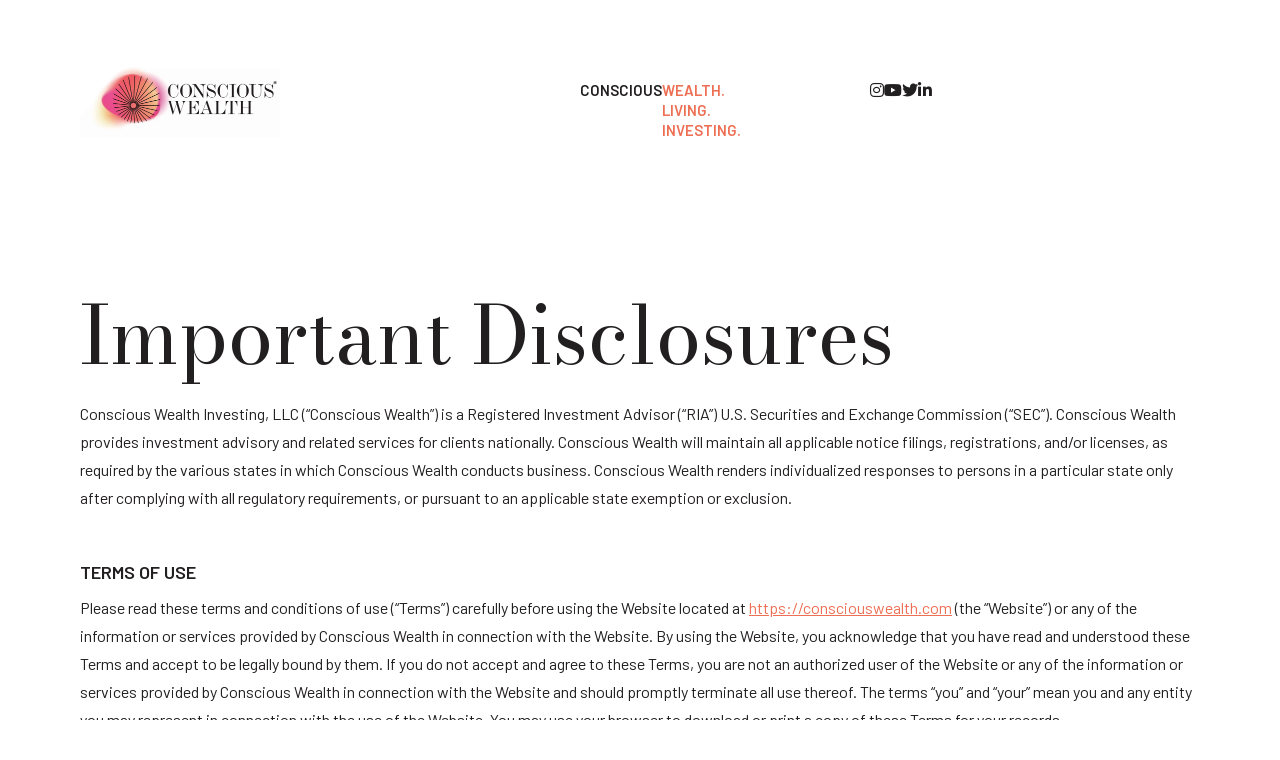

--- FILE ---
content_type: text/html
request_url: https://www.consciouswealth.com/disclosures
body_size: 7359
content:
<!DOCTYPE html><!-- Last Published: Tue Sep 16 2025 18:31:32 GMT+0000 (Coordinated Universal Time) --><html data-wf-domain="www.consciouswealth.com" data-wf-page="65a957712914ab2638e66d91" data-wf-site="65a957712914ab2638e66d3a" lang="en"><head><meta charset="utf-8"/><title>Disclosures | Conscious Wealth</title><meta content="Disclosures | Conscious Wealth" property="og:title"/><meta content="Disclosures | Conscious Wealth" property="twitter:title"/><meta content="width=device-width, initial-scale=1" name="viewport"/><link href="https://cdn.prod.website-files.com/65a957712914ab2638e66d3a/css/conscious-wealth-077dfd362183f0e8875474.webflow.shared.33cd43e3e.min.css" rel="stylesheet" type="text/css"/><link href="https://fonts.googleapis.com" rel="preconnect"/><link href="https://fonts.gstatic.com" rel="preconnect" crossorigin="anonymous"/><script src="https://ajax.googleapis.com/ajax/libs/webfont/1.6.26/webfont.js" type="text/javascript"></script><script type="text/javascript">WebFont.load({  google: {    families: ["Barlow:200,regular,600,700","Bodoni Moda:regular,900"]  }});</script><script type="text/javascript">!function(o,c){var n=c.documentElement,t=" w-mod-";n.className+=t+"js",("ontouchstart"in o||o.DocumentTouch&&c instanceof DocumentTouch)&&(n.className+=t+"touch")}(window,document);</script><link href="https://cdn.prod.website-files.com/65a957712914ab2638e66d3a/65a957712914ab2638e66dd3_cw_23_web_favicon__32.png" rel="shortcut icon" type="image/x-icon"/><link href="https://cdn.prod.website-files.com/65a957712914ab2638e66d3a/65a957712914ab2638e66dd4_cw_23_web_favicon__256.png" rel="apple-touch-icon"/><script async="" src="https://www.googletagmanager.com/gtag/js?id=G-B20CZZTLNQ"></script><script type="text/javascript">window.dataLayer = window.dataLayer || [];function gtag(){dataLayer.push(arguments);}gtag('set', 'developer_id.dZGVlNj', true);gtag('js', new Date());gtag('config', 'G-B20CZZTLNQ');</script><script src="https://www.google.com/recaptcha/api.js" type="text/javascript"></script><style>
  #footer--light {
  	background-color: #f0f0f0;
    color: #221F20;
  }
  #footer--light .footer {
    color: #221F20;
  }
  #footer--light a {
    color: #221F20;
  }
  #footer--light a:hover {
    border-color: #221F20;
  }
  #footer--light form input {
    outline-color: #221F20;
  }
  #footer--light .form_field {
    background-color: #EEEEEE;
    color: #221F20;
  }
  #footer--light .form_field::placeholder {
    color: #aaaaaa;
  }
  .slick-dots {
  	display: flex;
  	flex-wrap: nowrap;
    list-style: none;
    gap: 10px;
    justify-content: center;
    padding-left: 0px;
    margin-top: 80px;
    margin-bottom: -10px;
  }
  .slick-dots button {
    display: none;
  }
  .slick-dots li {
  	width: 20px;
    height: 20px;
    border-radius: 20px;
    border: 2px solid #111111;
    background-color: #f0f0f0;
  }
  ul .slick-active {
  	background: linear-gradient(135deg, #ED6F54, #EC5998);
  }
  
  .cards_about_game--item:hover .card_full {
  	transform: rotateY(0deg);
  }
  
  .card_full {
  	transition: transform 0.6s;
  	transform-style: preserve-3d;
  }
</style>
<link rel="stylesheet" type="text/css" href="//cdn.jsdelivr.net/npm/slick-carousel@1.8.1/slick/slick.css"/>
<script>
  //remove zoom on forms
  var viewportmeta = document.querySelector('meta[name="viewport"]');
  viewportmeta.content = 'user-scalable=NO, width=device-width, initial-scale=1.0'
</script>
</head><body><div id="w-node-_4eac3e6a-c17d-d395-9c65-d4dcaa2a2a12-aa2a2a12" class="w-layout-layout nav--simple wf-layout-layout"><div id="w-node-_4eac3e6a-c17d-d395-9c65-d4dcaa2a2a13-aa2a2a12" class="w-layout-cell"><a href="/" class="w-inline-block"><img src="https://cdn.prod.website-files.com/65a957712914ab2638e66d3a/65a957712914ab2638e66e1d_Conscious%20Wealth_Logomark_Black%20(1).webp" loading="lazy" sizes="(max-width: 8515px) 100vw, 8515px" srcset="https://cdn.prod.website-files.com/65a957712914ab2638e66d3a/65a957712914ab2638e66e1d_Conscious%2520Wealth_Logomark_Black%2520(1)-p-500.png 500w, https://cdn.prod.website-files.com/65a957712914ab2638e66d3a/65a957712914ab2638e66e1d_Conscious%2520Wealth_Logomark_Black%2520(1)-p-800.png 800w, https://cdn.prod.website-files.com/65a957712914ab2638e66d3a/65a957712914ab2638e66e1d_Conscious%2520Wealth_Logomark_Black%2520(1)-p-1080.png 1080w, https://cdn.prod.website-files.com/65a957712914ab2638e66d3a/65a957712914ab2638e66e1d_Conscious%2520Wealth_Logomark_Black%2520(1)-p-1600.png 1600w, https://cdn.prod.website-files.com/65a957712914ab2638e66d3a/65a957712914ab2638e66e1d_Conscious%2520Wealth_Logomark_Black%2520(1)-p-2000.png 2000w, https://cdn.prod.website-files.com/65a957712914ab2638e66d3a/65a957712914ab2638e66e1d_Conscious%2520Wealth_Logomark_Black%2520(1)-p-2600.png 2600w, https://cdn.prod.website-files.com/65a957712914ab2638e66d3a/65a957712914ab2638e66e1d_Conscious%2520Wealth_Logomark_Black%2520(1)-p-3200.png 3200w, https://cdn.prod.website-files.com/65a957712914ab2638e66d3a/65a957712914ab2638e66e1d_Conscious%20Wealth_Logomark_Black%20(1).webp 8515w" alt="" class="nav_logo alt"/></a></div><div id="w-node-_4eac3e6a-c17d-d395-9c65-d4dcaa2a2a15-aa2a2a12" class="w-layout-cell flex--htl g5 nav--simple_menu"><div data-w-id="4eac3e6a-c17d-d395-9c65-d4dcaa2a2a16" class="nav--simple_c">Conscious</div><div class="nav_list"><a href="/" class="nav_link--alt alt wealth">Wealth.</a><a href="/living" class="nav_link--alt alt living">Living.</a><a data-w-id="4eac3e6a-c17d-d395-9c65-d4dcaa2a2a1d" href="https://www.consciouswealthinvesting.com/" class="nav_link--alt alt investing">Investing.</a></div></div><div id="w-node-_4eac3e6a-c17d-d395-9c65-d4dcaa2a2a1f-aa2a2a12" class="w-layout-cell flex--htl g15 nav--simple_social"><a href="https://www.instagram.com/brandonthatton/" target="_blank" class="nav_social"></a><a href="https://www.youtube.com/@consciouswealthinvesting" target="_blank" class="nav_social"></a><a href="https://twitter.com/brandonthatton" target="_blank" class="nav_social"></a><a href="https://www.linkedin.com/in/brandonthatton/" target="_blank" class="nav_social"></a></div></div><div class="wrapper"><div href="" class="policies--rtb w-richtext"><h1>Important Disclosures</h1><p>Conscious Wealth Investing, LLC (“Conscious Wealth”) is a Registered Investment Advisor (“RIA”) U.S. Securities and Exchange Commission (“SEC”). Conscious Wealth provides investment advisory and related services for clients nationally. Conscious Wealth will maintain all applicable notice filings, registrations, and/or licenses, as required by the various states in which Conscious Wealth conducts business. Conscious Wealth renders individualized responses to persons in a particular state only after complying with all regulatory requirements, or pursuant to an applicable state exemption or exclusion.</p><p>‍</p><h3>Terms of Use</h3><p>Please read these terms and conditions of use (“Terms”) carefully before using the Website located at <a href="/">https://consciouswealth.com</a> (the “Website”) or any of the information or services provided by Conscious Wealth in connection with the Website. By using the Website, you acknowledge that you have read and understood these Terms and accept to be legally bound by them. If you do not accept and agree to these Terms, you are not an authorized user of the Website or any of the information or services provided by Conscious Wealth in connection with the Website and should promptly terminate all use thereof. The terms “you” and “your” mean you and any entity you may represent in connection with the use of the Website. You may use your browser to download or print a copy of these Terms for your records.</p><p>Conscious Wealth reserves the right to change, modify, add or remove portions of these Terms at any time for any reason. We suggest that you review these Terms periodically for changes. Such changes shall be effective immediately upon posting. You acknowledge that by accessing our Website after we have posted changes to these Terms, you are agreeing to these Terms as modified.</p><p>These Terms were last updated on June 30, 2022.</p><p>‍</p><h2>Risk Disclosures</h2><p>Different types of investments involve varying degrees of risk. Therefore, it should not be assumed that future performance of any specific investment or investment strategy will be profitable.</p><p>Asset allocation may be used in an effort to manage risk and enhance returns. It does not, however, guarantee a profit or protect against loss. Performance of the asset allocation strategies depends on the underlying investments.</p><p>This Website is intended to provide general information about Conscious Wealth and its services. It is not intended to offer or deliver investment advice in any way. Information regarding investment services are provided solely to gain an understanding of our investment philosophy, our strategies and to be able to contact us for further information.</p><p>Market data, articles and other content on this Website are based on generally available information and are believed to be reliable. Conscious Wealth does not guarantee the accuracy of the information contained in this Website. The information is of a general nature and should not be construed as investment advice.</p><p>Please remember that it remains your responsibility to advise Conscious Wealth, in writing, if there are any changes in your personal/financial situation or investment objectives for the purpose of reviewing/evaluating/revising our previous recommendations and/or services, if you would like to impose, add, or to modify any reasonable restrictions to our investment advisory services.</p><p>Conscious Wealth will provide all prospective clients with a copy of our current Form ADV, Part 2A (“Disclosure Brochure”), Form ADV Part 2B (“Brochure Supplement[s]”), and Form ADV Part 3 (“Client Relationship Summary” or “Form CRS”). You may obtain a copy of these disclosures on the SEC Website at <a href="http://adviserinfo.sec.gov">http://adviserinfo.sec.gov</a> or you may Contact Us at <a href="mailto:JP.Foster@consciouswealth.com">JP.Foster@consciouswealth.com</a> to request a free copy via .pdf or hardcopy.</p><p>‍</p><h2>Privacy Disclosures</h2><p>Conscious Wealth is committed to safeguarding the use of personal information of our Clients (also referred to as “you” and “your”) that we obtain as your Investment Advisor, as described in our Privacy Policy.</p><p>Conscious Wealth does not collect personal non-public information through this Website; however, the Advisor may collect information from you on application forms, agreements, profile or investment policy statements, and other documents received or processed in relation to services we provide. We also may collect information from other sources.</p><p>We do not respond to “do not track” requests because we do not track you over time or across third party Websites to provide targeted advertising. We may track you across our Website to help us improve our content.</p><p>We may use “cookies” and similar online technologies to keep, and sometimes track, information about you regarding your usage of our Website. Cookies are small data files that are sent to your browser or related software from a Web server and stored on your device. Cookies help us to collect information about your usage of our Website, including date and time of visits, pages viewed, amount of time spent on our sites, or general information about the device used to access the site, such as the browser used. You can refuse to store or delete cookies by configuring your web browser settings. Most browsers and mobile devices have their own settings to manage cookies. If you refuse a cookie when on our Website, or if you delete cookies, you may experience some inconvenience in your use of our Website, such as having to re-configure preferences.</p><p>When you are on this Website you may have the opportunity to click-through to other Websites, including Websites operated by unaffiliated third parties. These sites may collect nonpublic personal Information about you. We do not control sites operated by these entities and are not responsible for the information practices of these sites. This Privacy Policy does not address the information practices of other Websites. The privacy policies of Websites operated third parties are located on those sites.</p><p>For a copy of the Conscious Wealth Privacy Policy, please visit <a href="http://consciouswealth.com/privacy-policy">consciouswealth.com/privacy-policy</a>.</p><p>‍</p><h2>Email Disclosures</h2><p>Conscious Wealth often communicates with its clients and prospective clients through electronic mail (“email”) and other electronic means. Your privacy and security are very important to us. Conscious Wealth makes every effort to ensure that email communications do not contain sensitive information. We remind our clients and others not to send Conscious Wealth private information over email. If you have sensitive data to deliver, we can provide secure means for such delivery.</p><p>Please note: Conscious Wealth does not accept trading or money movement instructions via email.</p><p>As a registered investment advisor, Conscious Wealth emails may be subject to inspection by the Chief Compliance Officer (“CCO”) of Conscious Wealth or the securities regulators.</p><p>If you have received an email from Conscious Wealth in error, we ask that you contact the sender and destroy the email and its contents.</p><p>If you have any questions regarding our email policies, please Contact <a href="mailto:JP.Foster@consciouswealth.com">JP.Foster@consciouswealth.com</a></p><p>‍</p><h2>Social Websites</h2><p>Conscious Wealth may utilize third-party Websites, including social media Websites, blogs and other interactive content. Conscious Wealth considers all interactions with clients, prospective clients and the general public on these sites to be advertisements under the securities regulations. As such, Conscious Wealth generally retains copies of information that Conscious Wealth or third-parties may contribute to such sites. This information is subject to review and inspection by the CCO of Conscious Wealth or the securities regulators.</p><p>Information provided on these sites is for informational and/or educational purposes only and is not, in any way, to be considered investment advice nor a recommendation of any investment product. Advice may only be provided by Conscious Wealth&#x27;s advisory persons after entering into an advisory agreement and provided Conscious Wealth with all requested background and account information.</p><p>If you have any questions regarding our policies, please <a href="/contact">Contact Us</a>.</p><h1>‍</h1></div></div><div id="footer" class="wrapper dark"><div id="w-node-_01a8a411-3edf-3c12-d9c4-4ff7c25d5221-c25d5220" class="w-layout-layout footer wf-layout-layout"><div id="w-node-_01a8a411-3edf-3c12-d9c4-4ff7c25d5222-c25d5220" class="w-layout-cell"><img src="https://cdn.prod.website-files.com/65a957712914ab2638e66d3a/65a957712914ab2638e66d6a_cw_logo_alt.png" loading="lazy" alt="CW (Conscious Wealth) logotype" class="footer_logo"/></div><div id="w-node-_01a8a411-3edf-3c12-d9c4-4ff7c25d5224-c25d5220" class="w-layout-cell"><h3>Living</h3><a href="/living" class="footer_link"><span class="b">Explore</span> the Impact</a><a href="/speaker" class="footer_link">A Dynamic <span class="b">Speaker</span></a><a href="/book" class="footer_link">Conscious Wealth <span class="b">Book</span></a><a href="/card-game" class="footer_link">Play the <span class="b">Card Game</span></a><a href="/course" class="footer_link">Transforming Money <span class="b">Course</span></a><a href="/insights" class="footer_link"><span class="b">Being</span> Enough</a></div><div id="w-node-_01a8a411-3edf-3c12-d9c4-4ff7c25d5244-c25d5220" class="w-layout-cell"><h3>Investing</h3><a href="https://www.consciouswealthinvesting.com/" class="footer_link"><span class="b">Invest</span> With Us</a><a href="https://www.consciouswealthinvesting.com/philosophy" class="footer_link">The <span class="b">Philosophy</span></a><a href="https://www.consciouswealthinvesting.com/team" class="footer_link">Our <span class="b">Team</span></a><a href="https://www.consciouswealthinvesting.com/services" class="footer_link"><span class="b">Services</span></a><a href="https://www.consciouswealthinvesting.com/client-access" class="footer_link"><span class="b">Client</span> Access</a></div><div id="w-node-_01a8a411-3edf-3c12-d9c4-4ff7c25d525a-c25d5220" class="w-layout-cell"><h3>Contact</h3><a href="mailto:Contact@consciouswealth.com?subject=Website%20Inquiry" class="footer_link">Contact@consciouswealth.com</a><a href="#" class="footer_link">Atlanta, GA <br/>United States</a><a href="/privacy-policy" class="footer_link">Privacy Policy</a><a href="/disclosures" aria-current="page" class="footer_link w--current">Disclosures</a><a href="/contact" class="footer_link">Get in Touch<br/></a><a href="tel:404-826-7747" class="footer_link">Office: 404.826.7747</a></div><div id="w-node-_01a8a411-3edf-3c12-d9c4-4ff7c25d5267-c25d5220" class="w-layout-cell flex--vtr"><h3>Subscribe</h3><div class="form--wrapper w-form"><form id="wf-form-Newsletter-Form" name="wf-form-Newsletter-Form" data-name="Newsletter Form" action="https://brandonhatton.us4.list-manage.com/subscribe/post?u=6bca12b9ab3131a6451679c69&amp;amp;id=f6ede05269&amp;amp;f_id=00be02e9f0" method="post" class="footer_form inner" data-wf-page-id="65a957712914ab2638e66d91" data-wf-element-id="01a8a411-3edf-3c12-d9c4-4ff7c25d526b" data-turnstile-sitekey="0x4AAAAAAAQTptj2So4dx43e"><div class="footer_form"><input class="form_field w-input" maxlength="256" name="EMAIL" data-name="EMAIL" placeholder="Email" type="email" id="EMAIL-5" required=""/><input type="submit" data-wait="Please wait..." class="form_submit w-button" value="Sign Up &gt;&gt;"/></div><div data-sitekey="6LfHBSIrAAAAAF8N5LNIypy6ieS5DFGqaupqJBtv" class="w-form-formrecaptcha captcha g-recaptcha g-recaptcha-error g-recaptcha-disabled"></div></form><div class="w-form-done"><div>Thank you! Your submission has been received!</div></div><div class="w-form-fail"><div>Oops! Something went wrong while submitting the form.</div></div></div><div class="footer_copyright w-embed w-script"><div>© <script>document.write(new Date().getFullYear())</script>. Conscious Wealth Living, LLC. Conscious Wealth Investing, LLC.</div></div><div class="flex--htr g15"><a href="https://www.instagram.com/brandonthatton/" target="_blank" class="nav_social alt"></a><a href="https://www.youtube.com/@consciouswealthinvesting" target="_blank" class="nav_social alt"></a><a href="https://twitter.com/brandonthatton" target="_blank" class="nav_social alt"></a><a href="https://www.linkedin.com/in/brandonthatton/" target="_blank" class="nav_social alt"></a></div></div></div><img src="https://cdn.prod.website-files.com/65a957712914ab2638e66d3a/65a957712914ab2638e66d6b_shape_gradient_2.png" loading="lazy" sizes="100vw" srcset="https://cdn.prod.website-files.com/65a957712914ab2638e66d3a/65a957712914ab2638e66d6b_shape_gradient_2-p-500.png 500w, https://cdn.prod.website-files.com/65a957712914ab2638e66d3a/65a957712914ab2638e66d6b_shape_gradient_2.png 700w" alt="" class="footer--accent"/></div><script src="https://d3e54v103j8qbb.cloudfront.net/js/jquery-3.5.1.min.dc5e7f18c8.js?site=65a957712914ab2638e66d3a" type="text/javascript" integrity="sha256-9/aliU8dGd2tb6OSsuzixeV4y/faTqgFtohetphbbj0=" crossorigin="anonymous"></script><script src="https://cdn.prod.website-files.com/65a957712914ab2638e66d3a/js/webflow.schunk.36b8fb49256177c8.js" type="text/javascript"></script><script src="https://cdn.prod.website-files.com/65a957712914ab2638e66d3a/js/webflow.schunk.61f9c71ec90deeb7.js" type="text/javascript"></script><script src="https://cdn.prod.website-files.com/65a957712914ab2638e66d3a/js/webflow.290ff03b.60a61b11b973b0ca.js" type="text/javascript"></script><script>
  // Change Footer Logo based on styling
  var checkDiv = $(".footer").parent();
  if (checkDiv.attr("id") == "footer--light") {
    $(".footer_logo").attr("src","https://cdn.prod.website-files.com/648bbbb68032194d2684827b/648e9bf85bc39eb4dd88d830_Concious%20Wealth_Alternate_Black.png");
  };
</script>

<script type="text/javascript" src="https://cdn.jsdelivr.net/npm/slick-carousel@1.8.1/slick/slick.min.js"></script>
<script type="text/javascript">
    $(document).ready(function(){
      $('.testi--list').slick({
        arrows: false,
        dots: true,
        infinite: true,
  		speed: 300,
  		slidesToShow: 1,
  		adaptiveHeight: true,
        autoplay: true,
  		autoplaySpeed: 5000,
      });
    });
  
  	$(document).ready(function(){
      $('.cards_about_game--list').slick({
        arrows: false,
        dots: false,
        infinite: true,
  		speed: 300,
  		slidesToShow: 2,
  		adaptiveHeight: false,
        autoplay: false,
      });
    });
  
	$('#cards-left').click(function() {
    	$('.cards_about_game--list').slick('slickPrev');
    });
  
  	$('#cards-right').click(function() {
    	$('.cards_about_game--list').slick('slickNext');
    });
 </script>

<script>
  document.addEventListener("DOMContentLoaded", function() {
    if (window.location.pathname === "/familyoffice") {
      window.location.href = "https://www.consciouswealthinvesting.com/familyoffice";
    }
  });
</script>
</body></html>

--- FILE ---
content_type: text/html; charset=utf-8
request_url: https://www.google.com/recaptcha/api2/anchor?ar=1&k=6LfHBSIrAAAAAF8N5LNIypy6ieS5DFGqaupqJBtv&co=aHR0cHM6Ly93d3cuY29uc2Npb3Vzd2VhbHRoLmNvbTo0NDM.&hl=en&v=PoyoqOPhxBO7pBk68S4YbpHZ&size=normal&anchor-ms=20000&execute-ms=30000&cb=x9xcbqhfrzhr
body_size: 49445
content:
<!DOCTYPE HTML><html dir="ltr" lang="en"><head><meta http-equiv="Content-Type" content="text/html; charset=UTF-8">
<meta http-equiv="X-UA-Compatible" content="IE=edge">
<title>reCAPTCHA</title>
<style type="text/css">
/* cyrillic-ext */
@font-face {
  font-family: 'Roboto';
  font-style: normal;
  font-weight: 400;
  font-stretch: 100%;
  src: url(//fonts.gstatic.com/s/roboto/v48/KFO7CnqEu92Fr1ME7kSn66aGLdTylUAMa3GUBHMdazTgWw.woff2) format('woff2');
  unicode-range: U+0460-052F, U+1C80-1C8A, U+20B4, U+2DE0-2DFF, U+A640-A69F, U+FE2E-FE2F;
}
/* cyrillic */
@font-face {
  font-family: 'Roboto';
  font-style: normal;
  font-weight: 400;
  font-stretch: 100%;
  src: url(//fonts.gstatic.com/s/roboto/v48/KFO7CnqEu92Fr1ME7kSn66aGLdTylUAMa3iUBHMdazTgWw.woff2) format('woff2');
  unicode-range: U+0301, U+0400-045F, U+0490-0491, U+04B0-04B1, U+2116;
}
/* greek-ext */
@font-face {
  font-family: 'Roboto';
  font-style: normal;
  font-weight: 400;
  font-stretch: 100%;
  src: url(//fonts.gstatic.com/s/roboto/v48/KFO7CnqEu92Fr1ME7kSn66aGLdTylUAMa3CUBHMdazTgWw.woff2) format('woff2');
  unicode-range: U+1F00-1FFF;
}
/* greek */
@font-face {
  font-family: 'Roboto';
  font-style: normal;
  font-weight: 400;
  font-stretch: 100%;
  src: url(//fonts.gstatic.com/s/roboto/v48/KFO7CnqEu92Fr1ME7kSn66aGLdTylUAMa3-UBHMdazTgWw.woff2) format('woff2');
  unicode-range: U+0370-0377, U+037A-037F, U+0384-038A, U+038C, U+038E-03A1, U+03A3-03FF;
}
/* math */
@font-face {
  font-family: 'Roboto';
  font-style: normal;
  font-weight: 400;
  font-stretch: 100%;
  src: url(//fonts.gstatic.com/s/roboto/v48/KFO7CnqEu92Fr1ME7kSn66aGLdTylUAMawCUBHMdazTgWw.woff2) format('woff2');
  unicode-range: U+0302-0303, U+0305, U+0307-0308, U+0310, U+0312, U+0315, U+031A, U+0326-0327, U+032C, U+032F-0330, U+0332-0333, U+0338, U+033A, U+0346, U+034D, U+0391-03A1, U+03A3-03A9, U+03B1-03C9, U+03D1, U+03D5-03D6, U+03F0-03F1, U+03F4-03F5, U+2016-2017, U+2034-2038, U+203C, U+2040, U+2043, U+2047, U+2050, U+2057, U+205F, U+2070-2071, U+2074-208E, U+2090-209C, U+20D0-20DC, U+20E1, U+20E5-20EF, U+2100-2112, U+2114-2115, U+2117-2121, U+2123-214F, U+2190, U+2192, U+2194-21AE, U+21B0-21E5, U+21F1-21F2, U+21F4-2211, U+2213-2214, U+2216-22FF, U+2308-230B, U+2310, U+2319, U+231C-2321, U+2336-237A, U+237C, U+2395, U+239B-23B7, U+23D0, U+23DC-23E1, U+2474-2475, U+25AF, U+25B3, U+25B7, U+25BD, U+25C1, U+25CA, U+25CC, U+25FB, U+266D-266F, U+27C0-27FF, U+2900-2AFF, U+2B0E-2B11, U+2B30-2B4C, U+2BFE, U+3030, U+FF5B, U+FF5D, U+1D400-1D7FF, U+1EE00-1EEFF;
}
/* symbols */
@font-face {
  font-family: 'Roboto';
  font-style: normal;
  font-weight: 400;
  font-stretch: 100%;
  src: url(//fonts.gstatic.com/s/roboto/v48/KFO7CnqEu92Fr1ME7kSn66aGLdTylUAMaxKUBHMdazTgWw.woff2) format('woff2');
  unicode-range: U+0001-000C, U+000E-001F, U+007F-009F, U+20DD-20E0, U+20E2-20E4, U+2150-218F, U+2190, U+2192, U+2194-2199, U+21AF, U+21E6-21F0, U+21F3, U+2218-2219, U+2299, U+22C4-22C6, U+2300-243F, U+2440-244A, U+2460-24FF, U+25A0-27BF, U+2800-28FF, U+2921-2922, U+2981, U+29BF, U+29EB, U+2B00-2BFF, U+4DC0-4DFF, U+FFF9-FFFB, U+10140-1018E, U+10190-1019C, U+101A0, U+101D0-101FD, U+102E0-102FB, U+10E60-10E7E, U+1D2C0-1D2D3, U+1D2E0-1D37F, U+1F000-1F0FF, U+1F100-1F1AD, U+1F1E6-1F1FF, U+1F30D-1F30F, U+1F315, U+1F31C, U+1F31E, U+1F320-1F32C, U+1F336, U+1F378, U+1F37D, U+1F382, U+1F393-1F39F, U+1F3A7-1F3A8, U+1F3AC-1F3AF, U+1F3C2, U+1F3C4-1F3C6, U+1F3CA-1F3CE, U+1F3D4-1F3E0, U+1F3ED, U+1F3F1-1F3F3, U+1F3F5-1F3F7, U+1F408, U+1F415, U+1F41F, U+1F426, U+1F43F, U+1F441-1F442, U+1F444, U+1F446-1F449, U+1F44C-1F44E, U+1F453, U+1F46A, U+1F47D, U+1F4A3, U+1F4B0, U+1F4B3, U+1F4B9, U+1F4BB, U+1F4BF, U+1F4C8-1F4CB, U+1F4D6, U+1F4DA, U+1F4DF, U+1F4E3-1F4E6, U+1F4EA-1F4ED, U+1F4F7, U+1F4F9-1F4FB, U+1F4FD-1F4FE, U+1F503, U+1F507-1F50B, U+1F50D, U+1F512-1F513, U+1F53E-1F54A, U+1F54F-1F5FA, U+1F610, U+1F650-1F67F, U+1F687, U+1F68D, U+1F691, U+1F694, U+1F698, U+1F6AD, U+1F6B2, U+1F6B9-1F6BA, U+1F6BC, U+1F6C6-1F6CF, U+1F6D3-1F6D7, U+1F6E0-1F6EA, U+1F6F0-1F6F3, U+1F6F7-1F6FC, U+1F700-1F7FF, U+1F800-1F80B, U+1F810-1F847, U+1F850-1F859, U+1F860-1F887, U+1F890-1F8AD, U+1F8B0-1F8BB, U+1F8C0-1F8C1, U+1F900-1F90B, U+1F93B, U+1F946, U+1F984, U+1F996, U+1F9E9, U+1FA00-1FA6F, U+1FA70-1FA7C, U+1FA80-1FA89, U+1FA8F-1FAC6, U+1FACE-1FADC, U+1FADF-1FAE9, U+1FAF0-1FAF8, U+1FB00-1FBFF;
}
/* vietnamese */
@font-face {
  font-family: 'Roboto';
  font-style: normal;
  font-weight: 400;
  font-stretch: 100%;
  src: url(//fonts.gstatic.com/s/roboto/v48/KFO7CnqEu92Fr1ME7kSn66aGLdTylUAMa3OUBHMdazTgWw.woff2) format('woff2');
  unicode-range: U+0102-0103, U+0110-0111, U+0128-0129, U+0168-0169, U+01A0-01A1, U+01AF-01B0, U+0300-0301, U+0303-0304, U+0308-0309, U+0323, U+0329, U+1EA0-1EF9, U+20AB;
}
/* latin-ext */
@font-face {
  font-family: 'Roboto';
  font-style: normal;
  font-weight: 400;
  font-stretch: 100%;
  src: url(//fonts.gstatic.com/s/roboto/v48/KFO7CnqEu92Fr1ME7kSn66aGLdTylUAMa3KUBHMdazTgWw.woff2) format('woff2');
  unicode-range: U+0100-02BA, U+02BD-02C5, U+02C7-02CC, U+02CE-02D7, U+02DD-02FF, U+0304, U+0308, U+0329, U+1D00-1DBF, U+1E00-1E9F, U+1EF2-1EFF, U+2020, U+20A0-20AB, U+20AD-20C0, U+2113, U+2C60-2C7F, U+A720-A7FF;
}
/* latin */
@font-face {
  font-family: 'Roboto';
  font-style: normal;
  font-weight: 400;
  font-stretch: 100%;
  src: url(//fonts.gstatic.com/s/roboto/v48/KFO7CnqEu92Fr1ME7kSn66aGLdTylUAMa3yUBHMdazQ.woff2) format('woff2');
  unicode-range: U+0000-00FF, U+0131, U+0152-0153, U+02BB-02BC, U+02C6, U+02DA, U+02DC, U+0304, U+0308, U+0329, U+2000-206F, U+20AC, U+2122, U+2191, U+2193, U+2212, U+2215, U+FEFF, U+FFFD;
}
/* cyrillic-ext */
@font-face {
  font-family: 'Roboto';
  font-style: normal;
  font-weight: 500;
  font-stretch: 100%;
  src: url(//fonts.gstatic.com/s/roboto/v48/KFO7CnqEu92Fr1ME7kSn66aGLdTylUAMa3GUBHMdazTgWw.woff2) format('woff2');
  unicode-range: U+0460-052F, U+1C80-1C8A, U+20B4, U+2DE0-2DFF, U+A640-A69F, U+FE2E-FE2F;
}
/* cyrillic */
@font-face {
  font-family: 'Roboto';
  font-style: normal;
  font-weight: 500;
  font-stretch: 100%;
  src: url(//fonts.gstatic.com/s/roboto/v48/KFO7CnqEu92Fr1ME7kSn66aGLdTylUAMa3iUBHMdazTgWw.woff2) format('woff2');
  unicode-range: U+0301, U+0400-045F, U+0490-0491, U+04B0-04B1, U+2116;
}
/* greek-ext */
@font-face {
  font-family: 'Roboto';
  font-style: normal;
  font-weight: 500;
  font-stretch: 100%;
  src: url(//fonts.gstatic.com/s/roboto/v48/KFO7CnqEu92Fr1ME7kSn66aGLdTylUAMa3CUBHMdazTgWw.woff2) format('woff2');
  unicode-range: U+1F00-1FFF;
}
/* greek */
@font-face {
  font-family: 'Roboto';
  font-style: normal;
  font-weight: 500;
  font-stretch: 100%;
  src: url(//fonts.gstatic.com/s/roboto/v48/KFO7CnqEu92Fr1ME7kSn66aGLdTylUAMa3-UBHMdazTgWw.woff2) format('woff2');
  unicode-range: U+0370-0377, U+037A-037F, U+0384-038A, U+038C, U+038E-03A1, U+03A3-03FF;
}
/* math */
@font-face {
  font-family: 'Roboto';
  font-style: normal;
  font-weight: 500;
  font-stretch: 100%;
  src: url(//fonts.gstatic.com/s/roboto/v48/KFO7CnqEu92Fr1ME7kSn66aGLdTylUAMawCUBHMdazTgWw.woff2) format('woff2');
  unicode-range: U+0302-0303, U+0305, U+0307-0308, U+0310, U+0312, U+0315, U+031A, U+0326-0327, U+032C, U+032F-0330, U+0332-0333, U+0338, U+033A, U+0346, U+034D, U+0391-03A1, U+03A3-03A9, U+03B1-03C9, U+03D1, U+03D5-03D6, U+03F0-03F1, U+03F4-03F5, U+2016-2017, U+2034-2038, U+203C, U+2040, U+2043, U+2047, U+2050, U+2057, U+205F, U+2070-2071, U+2074-208E, U+2090-209C, U+20D0-20DC, U+20E1, U+20E5-20EF, U+2100-2112, U+2114-2115, U+2117-2121, U+2123-214F, U+2190, U+2192, U+2194-21AE, U+21B0-21E5, U+21F1-21F2, U+21F4-2211, U+2213-2214, U+2216-22FF, U+2308-230B, U+2310, U+2319, U+231C-2321, U+2336-237A, U+237C, U+2395, U+239B-23B7, U+23D0, U+23DC-23E1, U+2474-2475, U+25AF, U+25B3, U+25B7, U+25BD, U+25C1, U+25CA, U+25CC, U+25FB, U+266D-266F, U+27C0-27FF, U+2900-2AFF, U+2B0E-2B11, U+2B30-2B4C, U+2BFE, U+3030, U+FF5B, U+FF5D, U+1D400-1D7FF, U+1EE00-1EEFF;
}
/* symbols */
@font-face {
  font-family: 'Roboto';
  font-style: normal;
  font-weight: 500;
  font-stretch: 100%;
  src: url(//fonts.gstatic.com/s/roboto/v48/KFO7CnqEu92Fr1ME7kSn66aGLdTylUAMaxKUBHMdazTgWw.woff2) format('woff2');
  unicode-range: U+0001-000C, U+000E-001F, U+007F-009F, U+20DD-20E0, U+20E2-20E4, U+2150-218F, U+2190, U+2192, U+2194-2199, U+21AF, U+21E6-21F0, U+21F3, U+2218-2219, U+2299, U+22C4-22C6, U+2300-243F, U+2440-244A, U+2460-24FF, U+25A0-27BF, U+2800-28FF, U+2921-2922, U+2981, U+29BF, U+29EB, U+2B00-2BFF, U+4DC0-4DFF, U+FFF9-FFFB, U+10140-1018E, U+10190-1019C, U+101A0, U+101D0-101FD, U+102E0-102FB, U+10E60-10E7E, U+1D2C0-1D2D3, U+1D2E0-1D37F, U+1F000-1F0FF, U+1F100-1F1AD, U+1F1E6-1F1FF, U+1F30D-1F30F, U+1F315, U+1F31C, U+1F31E, U+1F320-1F32C, U+1F336, U+1F378, U+1F37D, U+1F382, U+1F393-1F39F, U+1F3A7-1F3A8, U+1F3AC-1F3AF, U+1F3C2, U+1F3C4-1F3C6, U+1F3CA-1F3CE, U+1F3D4-1F3E0, U+1F3ED, U+1F3F1-1F3F3, U+1F3F5-1F3F7, U+1F408, U+1F415, U+1F41F, U+1F426, U+1F43F, U+1F441-1F442, U+1F444, U+1F446-1F449, U+1F44C-1F44E, U+1F453, U+1F46A, U+1F47D, U+1F4A3, U+1F4B0, U+1F4B3, U+1F4B9, U+1F4BB, U+1F4BF, U+1F4C8-1F4CB, U+1F4D6, U+1F4DA, U+1F4DF, U+1F4E3-1F4E6, U+1F4EA-1F4ED, U+1F4F7, U+1F4F9-1F4FB, U+1F4FD-1F4FE, U+1F503, U+1F507-1F50B, U+1F50D, U+1F512-1F513, U+1F53E-1F54A, U+1F54F-1F5FA, U+1F610, U+1F650-1F67F, U+1F687, U+1F68D, U+1F691, U+1F694, U+1F698, U+1F6AD, U+1F6B2, U+1F6B9-1F6BA, U+1F6BC, U+1F6C6-1F6CF, U+1F6D3-1F6D7, U+1F6E0-1F6EA, U+1F6F0-1F6F3, U+1F6F7-1F6FC, U+1F700-1F7FF, U+1F800-1F80B, U+1F810-1F847, U+1F850-1F859, U+1F860-1F887, U+1F890-1F8AD, U+1F8B0-1F8BB, U+1F8C0-1F8C1, U+1F900-1F90B, U+1F93B, U+1F946, U+1F984, U+1F996, U+1F9E9, U+1FA00-1FA6F, U+1FA70-1FA7C, U+1FA80-1FA89, U+1FA8F-1FAC6, U+1FACE-1FADC, U+1FADF-1FAE9, U+1FAF0-1FAF8, U+1FB00-1FBFF;
}
/* vietnamese */
@font-face {
  font-family: 'Roboto';
  font-style: normal;
  font-weight: 500;
  font-stretch: 100%;
  src: url(//fonts.gstatic.com/s/roboto/v48/KFO7CnqEu92Fr1ME7kSn66aGLdTylUAMa3OUBHMdazTgWw.woff2) format('woff2');
  unicode-range: U+0102-0103, U+0110-0111, U+0128-0129, U+0168-0169, U+01A0-01A1, U+01AF-01B0, U+0300-0301, U+0303-0304, U+0308-0309, U+0323, U+0329, U+1EA0-1EF9, U+20AB;
}
/* latin-ext */
@font-face {
  font-family: 'Roboto';
  font-style: normal;
  font-weight: 500;
  font-stretch: 100%;
  src: url(//fonts.gstatic.com/s/roboto/v48/KFO7CnqEu92Fr1ME7kSn66aGLdTylUAMa3KUBHMdazTgWw.woff2) format('woff2');
  unicode-range: U+0100-02BA, U+02BD-02C5, U+02C7-02CC, U+02CE-02D7, U+02DD-02FF, U+0304, U+0308, U+0329, U+1D00-1DBF, U+1E00-1E9F, U+1EF2-1EFF, U+2020, U+20A0-20AB, U+20AD-20C0, U+2113, U+2C60-2C7F, U+A720-A7FF;
}
/* latin */
@font-face {
  font-family: 'Roboto';
  font-style: normal;
  font-weight: 500;
  font-stretch: 100%;
  src: url(//fonts.gstatic.com/s/roboto/v48/KFO7CnqEu92Fr1ME7kSn66aGLdTylUAMa3yUBHMdazQ.woff2) format('woff2');
  unicode-range: U+0000-00FF, U+0131, U+0152-0153, U+02BB-02BC, U+02C6, U+02DA, U+02DC, U+0304, U+0308, U+0329, U+2000-206F, U+20AC, U+2122, U+2191, U+2193, U+2212, U+2215, U+FEFF, U+FFFD;
}
/* cyrillic-ext */
@font-face {
  font-family: 'Roboto';
  font-style: normal;
  font-weight: 900;
  font-stretch: 100%;
  src: url(//fonts.gstatic.com/s/roboto/v48/KFO7CnqEu92Fr1ME7kSn66aGLdTylUAMa3GUBHMdazTgWw.woff2) format('woff2');
  unicode-range: U+0460-052F, U+1C80-1C8A, U+20B4, U+2DE0-2DFF, U+A640-A69F, U+FE2E-FE2F;
}
/* cyrillic */
@font-face {
  font-family: 'Roboto';
  font-style: normal;
  font-weight: 900;
  font-stretch: 100%;
  src: url(//fonts.gstatic.com/s/roboto/v48/KFO7CnqEu92Fr1ME7kSn66aGLdTylUAMa3iUBHMdazTgWw.woff2) format('woff2');
  unicode-range: U+0301, U+0400-045F, U+0490-0491, U+04B0-04B1, U+2116;
}
/* greek-ext */
@font-face {
  font-family: 'Roboto';
  font-style: normal;
  font-weight: 900;
  font-stretch: 100%;
  src: url(//fonts.gstatic.com/s/roboto/v48/KFO7CnqEu92Fr1ME7kSn66aGLdTylUAMa3CUBHMdazTgWw.woff2) format('woff2');
  unicode-range: U+1F00-1FFF;
}
/* greek */
@font-face {
  font-family: 'Roboto';
  font-style: normal;
  font-weight: 900;
  font-stretch: 100%;
  src: url(//fonts.gstatic.com/s/roboto/v48/KFO7CnqEu92Fr1ME7kSn66aGLdTylUAMa3-UBHMdazTgWw.woff2) format('woff2');
  unicode-range: U+0370-0377, U+037A-037F, U+0384-038A, U+038C, U+038E-03A1, U+03A3-03FF;
}
/* math */
@font-face {
  font-family: 'Roboto';
  font-style: normal;
  font-weight: 900;
  font-stretch: 100%;
  src: url(//fonts.gstatic.com/s/roboto/v48/KFO7CnqEu92Fr1ME7kSn66aGLdTylUAMawCUBHMdazTgWw.woff2) format('woff2');
  unicode-range: U+0302-0303, U+0305, U+0307-0308, U+0310, U+0312, U+0315, U+031A, U+0326-0327, U+032C, U+032F-0330, U+0332-0333, U+0338, U+033A, U+0346, U+034D, U+0391-03A1, U+03A3-03A9, U+03B1-03C9, U+03D1, U+03D5-03D6, U+03F0-03F1, U+03F4-03F5, U+2016-2017, U+2034-2038, U+203C, U+2040, U+2043, U+2047, U+2050, U+2057, U+205F, U+2070-2071, U+2074-208E, U+2090-209C, U+20D0-20DC, U+20E1, U+20E5-20EF, U+2100-2112, U+2114-2115, U+2117-2121, U+2123-214F, U+2190, U+2192, U+2194-21AE, U+21B0-21E5, U+21F1-21F2, U+21F4-2211, U+2213-2214, U+2216-22FF, U+2308-230B, U+2310, U+2319, U+231C-2321, U+2336-237A, U+237C, U+2395, U+239B-23B7, U+23D0, U+23DC-23E1, U+2474-2475, U+25AF, U+25B3, U+25B7, U+25BD, U+25C1, U+25CA, U+25CC, U+25FB, U+266D-266F, U+27C0-27FF, U+2900-2AFF, U+2B0E-2B11, U+2B30-2B4C, U+2BFE, U+3030, U+FF5B, U+FF5D, U+1D400-1D7FF, U+1EE00-1EEFF;
}
/* symbols */
@font-face {
  font-family: 'Roboto';
  font-style: normal;
  font-weight: 900;
  font-stretch: 100%;
  src: url(//fonts.gstatic.com/s/roboto/v48/KFO7CnqEu92Fr1ME7kSn66aGLdTylUAMaxKUBHMdazTgWw.woff2) format('woff2');
  unicode-range: U+0001-000C, U+000E-001F, U+007F-009F, U+20DD-20E0, U+20E2-20E4, U+2150-218F, U+2190, U+2192, U+2194-2199, U+21AF, U+21E6-21F0, U+21F3, U+2218-2219, U+2299, U+22C4-22C6, U+2300-243F, U+2440-244A, U+2460-24FF, U+25A0-27BF, U+2800-28FF, U+2921-2922, U+2981, U+29BF, U+29EB, U+2B00-2BFF, U+4DC0-4DFF, U+FFF9-FFFB, U+10140-1018E, U+10190-1019C, U+101A0, U+101D0-101FD, U+102E0-102FB, U+10E60-10E7E, U+1D2C0-1D2D3, U+1D2E0-1D37F, U+1F000-1F0FF, U+1F100-1F1AD, U+1F1E6-1F1FF, U+1F30D-1F30F, U+1F315, U+1F31C, U+1F31E, U+1F320-1F32C, U+1F336, U+1F378, U+1F37D, U+1F382, U+1F393-1F39F, U+1F3A7-1F3A8, U+1F3AC-1F3AF, U+1F3C2, U+1F3C4-1F3C6, U+1F3CA-1F3CE, U+1F3D4-1F3E0, U+1F3ED, U+1F3F1-1F3F3, U+1F3F5-1F3F7, U+1F408, U+1F415, U+1F41F, U+1F426, U+1F43F, U+1F441-1F442, U+1F444, U+1F446-1F449, U+1F44C-1F44E, U+1F453, U+1F46A, U+1F47D, U+1F4A3, U+1F4B0, U+1F4B3, U+1F4B9, U+1F4BB, U+1F4BF, U+1F4C8-1F4CB, U+1F4D6, U+1F4DA, U+1F4DF, U+1F4E3-1F4E6, U+1F4EA-1F4ED, U+1F4F7, U+1F4F9-1F4FB, U+1F4FD-1F4FE, U+1F503, U+1F507-1F50B, U+1F50D, U+1F512-1F513, U+1F53E-1F54A, U+1F54F-1F5FA, U+1F610, U+1F650-1F67F, U+1F687, U+1F68D, U+1F691, U+1F694, U+1F698, U+1F6AD, U+1F6B2, U+1F6B9-1F6BA, U+1F6BC, U+1F6C6-1F6CF, U+1F6D3-1F6D7, U+1F6E0-1F6EA, U+1F6F0-1F6F3, U+1F6F7-1F6FC, U+1F700-1F7FF, U+1F800-1F80B, U+1F810-1F847, U+1F850-1F859, U+1F860-1F887, U+1F890-1F8AD, U+1F8B0-1F8BB, U+1F8C0-1F8C1, U+1F900-1F90B, U+1F93B, U+1F946, U+1F984, U+1F996, U+1F9E9, U+1FA00-1FA6F, U+1FA70-1FA7C, U+1FA80-1FA89, U+1FA8F-1FAC6, U+1FACE-1FADC, U+1FADF-1FAE9, U+1FAF0-1FAF8, U+1FB00-1FBFF;
}
/* vietnamese */
@font-face {
  font-family: 'Roboto';
  font-style: normal;
  font-weight: 900;
  font-stretch: 100%;
  src: url(//fonts.gstatic.com/s/roboto/v48/KFO7CnqEu92Fr1ME7kSn66aGLdTylUAMa3OUBHMdazTgWw.woff2) format('woff2');
  unicode-range: U+0102-0103, U+0110-0111, U+0128-0129, U+0168-0169, U+01A0-01A1, U+01AF-01B0, U+0300-0301, U+0303-0304, U+0308-0309, U+0323, U+0329, U+1EA0-1EF9, U+20AB;
}
/* latin-ext */
@font-face {
  font-family: 'Roboto';
  font-style: normal;
  font-weight: 900;
  font-stretch: 100%;
  src: url(//fonts.gstatic.com/s/roboto/v48/KFO7CnqEu92Fr1ME7kSn66aGLdTylUAMa3KUBHMdazTgWw.woff2) format('woff2');
  unicode-range: U+0100-02BA, U+02BD-02C5, U+02C7-02CC, U+02CE-02D7, U+02DD-02FF, U+0304, U+0308, U+0329, U+1D00-1DBF, U+1E00-1E9F, U+1EF2-1EFF, U+2020, U+20A0-20AB, U+20AD-20C0, U+2113, U+2C60-2C7F, U+A720-A7FF;
}
/* latin */
@font-face {
  font-family: 'Roboto';
  font-style: normal;
  font-weight: 900;
  font-stretch: 100%;
  src: url(//fonts.gstatic.com/s/roboto/v48/KFO7CnqEu92Fr1ME7kSn66aGLdTylUAMa3yUBHMdazQ.woff2) format('woff2');
  unicode-range: U+0000-00FF, U+0131, U+0152-0153, U+02BB-02BC, U+02C6, U+02DA, U+02DC, U+0304, U+0308, U+0329, U+2000-206F, U+20AC, U+2122, U+2191, U+2193, U+2212, U+2215, U+FEFF, U+FFFD;
}

</style>
<link rel="stylesheet" type="text/css" href="https://www.gstatic.com/recaptcha/releases/PoyoqOPhxBO7pBk68S4YbpHZ/styles__ltr.css">
<script nonce="-7pU2THJ0_GqMPilHWtBbw" type="text/javascript">window['__recaptcha_api'] = 'https://www.google.com/recaptcha/api2/';</script>
<script type="text/javascript" src="https://www.gstatic.com/recaptcha/releases/PoyoqOPhxBO7pBk68S4YbpHZ/recaptcha__en.js" nonce="-7pU2THJ0_GqMPilHWtBbw">
      
    </script></head>
<body><div id="rc-anchor-alert" class="rc-anchor-alert"></div>
<input type="hidden" id="recaptcha-token" value="[base64]">
<script type="text/javascript" nonce="-7pU2THJ0_GqMPilHWtBbw">
      recaptcha.anchor.Main.init("[\x22ainput\x22,[\x22bgdata\x22,\x22\x22,\[base64]/[base64]/[base64]/[base64]/[base64]/[base64]/KGcoTywyNTMsTy5PKSxVRyhPLEMpKTpnKE8sMjUzLEMpLE8pKSxsKSksTykpfSxieT1mdW5jdGlvbihDLE8sdSxsKXtmb3IobD0odT1SKEMpLDApO08+MDtPLS0pbD1sPDw4fFooQyk7ZyhDLHUsbCl9LFVHPWZ1bmN0aW9uKEMsTyl7Qy5pLmxlbmd0aD4xMDQ/[base64]/[base64]/[base64]/[base64]/[base64]/[base64]/[base64]\\u003d\x22,\[base64]\\u003d\x22,\x22w5zDo2/[base64]/w6rDv0jCucKjwrw/[base64]/[base64]/bgZ0WMOrw4w+BAjCi8OBBcOPw7QJcGTDrhfCm3/CscKxwoDDlEl/VG4Hw4dpExzDjQtAwq0+F8KIw6nDhUTCgMOHw7FlwpjCjcK3QsKPS1XCgsOHw5PDm8OgccO6w6PCkcKGw50XwrQCwp9xwo/[base64]/CkzbCknHCoW3DosK8DDUSw4NWw5QYAsKie8KSNyx+JBzCtT/DkRnDqlzDvGbDgsKpwoFfwrbCmsKtHGjDnCrCm8KhCTTCm3/DtsKtw7k4BsKBEHQDw4PCgG3DhwzDrcKiY8OhwqfDhi8GTkXCiDPDi0bCpDIAWgrChcOmwqYrw5TDrMKLRw/CsQRkKmTDs8K4woLDpnXDhsOFESzDncOSDFplw5VCw57Dr8KMYWbClsO3OxovBsKPFzbDsyTDgMOrF07CmBY+JMK5wpvCqsKCacOCw6XCvC5cwr1owpxBPyPCpMODK8KHwp9dJHg9ET5AP8K1MBB1ZBfDiRFvMDlTwqjDrgrCosKQw67DrMO8w4pcLBDCsMKww7Q/YQ3DssOzUitEwoxXWDpuOsObw73DmcKswoZtw5kjZxLDhmBuMcKqw5ZwWcKBw4EYwoBfTcKLwpAoHhsVw5NYRMKbw5BMwpvCrsKsM1DChcKVdH8OwqMKw5V3bxvDo8O+GGXDmz5LCCw4Uw0Vwq5xXR/DtDjDj8KDJgRQLsKSEsKCwotJQwDDvyzCnHINw4YHdVbCgMO4wpvDphzDu8O3RsOrw745PBF9DD/DrDZnwr/DgcO6IWPDrsK9Kg0pC8Oow4nDnMKUw6/CqjvCh8O7BHzCrMKZw4Qzwo/Cpi7CtcOBHsOgwowOE1kuwr3ChTpjRSTDpBoTdxg+w44nw7PDgcObw6YuMxUFGw9/wqjDjUjChHU3K8OVLHTDjcOBcTzDki/DmMOJaTJBV8K+wo/DqnQ5w6vClsO/dsOQw6fClMOcw6ZKw5rDgcKsXhDCk156wpnDv8Odw5E6Th3DhcO4QsKZw681V8OUw7nCj8O0w4LCpcOlN8OHwrzDqsK4bAwzSgtXFDcUw6kZch53IkMyBMK6a8KdZnzDg8KbKgM/w6bCgUXCv8KxKMOcD8Ojw73CjmsyRgNKw5IVRsKBw4wgIsOcw4HCjEnCsTIBw6XDl2VUwqtQKmNowpDCnsOqH3nDssKJNcOBdsO1XcOMw6XDnmLDjMOgHMOKMlTDix/CgsOmw4DCrg9rdMO7woRzHntMZRLCnW06V8K8w6JDwqxfb1PDkEPCnmw3wr1Uw5DDpMOewoLDp8OCLyxbw4s4ecKdb3MfDTTCi2xcciJIwpd3RR5XRGx4bURmVTIbw5tYCx/[base64]/DimIOdDPCuEIJLjx0QnTCuk1TwoIWwpwGcy5ZwqxyA8KLeMKNcMOHwrHCrMKfwozCqmbDhS9hw6oOw4QdLXvCgVPCp30ZEcOpw70NWHjDj8OzTMKaE8KlZMKbPcO/w6jDoWDCllDDslxMMsKCXcOtEcOXw6ByJDl0w4JcZ2MSQcO9fTceNcKvWEJew7vCqSlZMj1PbcKhwpcfFXrCpMOAVcKHwq7Co04TdcOlwoshXcOeECB4wqJgfTLDjMO2aMO7wpHDjVjDghktw7tVWcKrwq/ChXACbsO5wos1OsKVwq4Fw6/[base64]/w4xjASXCoCAsCMOUSRosaQ7Ds8KwwpPChFHCtcOPw710FsKIJMK9wq45w73DgsKUasKNwrgaw6MZwot0SHnCvRF6wohTw5puw6/[base64]/CicKHwoE5w5zDgcKQJg/ClMOPwrcbwrrCv23Cv8OBIATCv8K2w7lcw5IewpTCvsKewrsZw6bCsGXCvcOawppsNkTCkcKVeGrDmV4qWlzCtsO2CMKjRMOiw51GCsKew7woRmtxIi3CqiANHwp5w5x5UE0zAyAlOno7w5Yyw7pSwoR0wq/Csik2w7Mmw4tRZMOTw5MtFsKfLcOgw5Rrw5V9Tnhuw7dCIMKJw4Jkw53Dvltbw6BOWsKMIRVfwoTDrcOrccOiw78qFCcqU8KlE0vClz1BwrrCrMOaBm/DmjDCo8OTHMKSeMK6ZsOOwqzCnkwXwoQHwpvDgm7CgcOGGcOjwoLDq8OQw70Lwr1ywoAiLBnCpMKsJ8KuVcOXVm7Dv3HDnsK9w7fDt1Ipwp9+w6/Dh8Orw7Ulwr/Cg8OfBsOwAMO8Y8K/cy7Cghlow5XDuHkWCjPCkcOMBWpVDsKcKMKKw7Qyc1fDrsKEHcO1Si7Dp2PCgcKzw6bCmmknwqIUwp5Ew4DDhy3CscOBOBAlwrUdwqLDl8Krwo3CjsOjwql3wpXDkcKlw6/[base64]/w7UtAMKtw6hywpnDmF0peXgxw6ZTwrp6ID1XesKfwr3CkcO4wqnDmgTDj18yccODJMOXZMO7wq7Cn8OBfj/[base64]/McO3wrbCj8OfOVDCrg/DtkHDosOEw5p/[base64]/EBorwrhNworCh3PDuFMxB8KLFmPDnk0BwqdsFkbDoHvCsF3CgSXDnMOaw6nDo8OHwr7CqgTDuX3DkcOTwoVxEMKbwow/[base64]/[base64]/ClV7DhgFpNMOKcELCk1PCqizCkHPCgV3ClmQDVMKOT8KYwpjDmcKqwp7Dol/DhUrDvhTCmMKjw7QEHB3DpxbChBPCpMKmQcOrw7FHwo1wAMK7VDR3w5hTSlZywonCnMOmIcKoEBDDhzbCs8KJwojCvjdcwrvDsm7DvXgKHFrDgTd/TBHDgMK1U8Ohw6RJw4Ejw7tcTzcCU07Cj8KvwrDCin54wqfDsSfDpErDjMKIw6RLMTQIT8Khw6TDnsKPH8O1w5NLwpYxw4RaL8KXwrVnw6oRwr9HQMOpPj57dMK/[base64]/Cu8K9w6fCn8Kqw5TCjsOIwqZLf1APwozDl1/CpipWSsKDf8K9woHCqsOIw5Nvw4LCk8KcwoYgTChoEClJw6Fww4HDgsOgR8KLGD3CgMKKwpzDhsKbI8O8A8OTG8KxWMKHZgvDpVjChhDDnHHCjMOZPwrDsw3DjsK/w7RxworDrRItwqnDpsOKOsK1P2IUVFdwwpt+Y8Kgw7rDlH9fPMKpwrssw6sCFEPCkQ1nWj8LIDnDt31FRGPDkAjCjAdEw5nClzQiw5rDoMOJSH9Lw6DCu8KQw4YSw5pFw7wrScO1wpTDtzTDukHDv1ocw7HDs3zDr8KSwoVQwokZXcKbw6/Cn8Kewrt+w4YAwoTDmRTCnRB6RzfCmsOQw5/CgcKCFsOHw7zDn2PDisOxSMKgNHJlw6XCrMOMI3cMccKQcgYFwpMCw70Ywrw5ZcOgHm7Ck8O+w7c2RcO8YRl7wrIBwqPDvkBUR8KvUG/[base64]/CiwkfYMKMK2rDi8O6Km3Di8OmTsObCSYLw4HDm8OReRvCkcOyemPDlkIzwoUPwoY8wpwZwpgAw4wHT23CoGvDvsOLXHkZPwfCisKLwpo3E3/CtsO9d1jCmx/Do8K8FcOhC8K0DsOpw7lqwpbDrjrCtRLDqQE+w7rCs8KfagJww61RZcOLacOtw51pA8OCOEdHbkdZwoUMFAXCkwbClcOEUnHDicORwp/DqsKEBHkuwprCkMKQw7nCt1vCqiMzZXRHZMKyQ8OXA8OrRMKewrEzwozCm8O7B8KCWi7CjiwPwrQfasKYwrrCoMKNwpEmwrBLPlfDqnbCij7Cu3HChA9Xw5wWDSNpO3dgw545c8Kgwr7DqEvCk8O0LkTCnhvCmgzCh2NvbEIKXxwHw5VRFMKVXMOjw557dC/[base64]/wpBdKsK0FMOFQsO5w4h0wozDgzPDrMO3OTrDrG/CgsKPWwPDgMOHVMOqw7TCicO/[base64]/DtcKpw54+YsOKc8Knw5cRw7ceFcKGwoTDoQbDoBzCjcOncxXCmcKtFcKxworCj3ZeO3TDsDLCnsOnw4k4FsO/PcK4wpNKw4JdTW3CqMOaGcKecTJEw7HCvXJcw6AnVGLDmU9bw7RNw6hIw4E1EQrCkifChsKxw5rDpcODwrHCjFrDmMOpwrwSwoxCwpYRJsK6XcOCS8KsWhvChMO3w7zDhyzCtsKFwqBzw4XChm/CmMONwqLDk8KDwrTCksOnCcKbMsKEUXwGwqQCw5RYA3PCsXLCgTzCg8K4w7BZUcOwfz0Nwo8nXMOsGlJZw5/Dg8OZwrrDg8OJw6dQS8K8wqzCkjbDrMOsA8OZPS7DoMO0XwHDtMKZw4FEw47CscO/wrFSaSbCu8KudhMOw5/[base64]/[base64]/DusOFZcKQwqPCnMOLOMOOFj3DtSERe8OzchzDqsOrEMK/EsK1w5jCp8KWwo8uw4TCkU/ClBxrYVJeWBnDlG3DgsKJQcOww4LDkMKnwqTCisOSwr5qVF1JIxQ0GWoNf8O5wr/CrCfDuH8NwpFew47DucKRw7ATw73CtcKUZA8Ew4AVRMKnZQjDsMOOPcKzfRNMw63DmhDCrMKBTWcFLsOIwq/DgiIzwp3DtsOZw7JXw7vCnCkiD8OsUcKaOUrDlcOxQ1Zzw54eXMO8XE7CoUYpwp95wpBqwq12dV/[base64]/CsMOZwrHCjXjCoBN+dkgOw6jCqwc/wrhdVcKLwo5wFcOIEhlYO0UrVMOgwrfCryMXCMKowoJbbsOPA8KCwqTCg2QLw4nDq8OAwoUqw7VGU8KNwojDgALCi8K7w47DksOITcOBYznDolbCm3nDh8OYw4PCk8OOwppTwps/wq/DrUrCu8Ktw7TCo3PCv8O/fn9hwqoNw4x6TsKGwrkUXsKPw6rDjXbDlXrDjRYkw4NwwqDDuBTDlMKWR8OUwrHCtsOWw6oRFR3DjA1swqR0wo1+woNqw7xpJMKqH0bCtMOSw5jCkMKBSGV6woRSQT5Lw4vDo03CoXguSMOjC17DgW7Dg8KOwpvDvAgQw5bDv8KIw6kiesK+wqbDhhXDglLCnic/wrLCrEzDnWxXOsOkE8OpwprDujzCnxXDg8KFwqoiwoZRWcOBw5wEw60kZcKOwoUrDcO5TG9QGsOeK8O/URxjw4QPwqTCicO0wqVpwpLCmDbDsV9fMhTCiz3Dj8Khw4ZewovDjhLCtzEgwr/CuMKCw6PDqCdOworDmlbDjsKmUsOxwqrDi8K9wqHCm1c4wo8EwqPDt8KsRsOawo7ClC0pMg12U8K4wqNKYBAuwoJrTMKWw6/CncOMGBfCjMOwWcKXVcKJGVM2wpXCqsKzbErCisKPCUHCnMKyQcKXwoQ6fijCrsKlwpTDtcO/XsO1w48yw5BfKggVfXBaw73CucOoaV9PO8OTw5XCvsOKwod8wqHDnmJ3e8KQw6R+azTCtsKyw53Dq3PDuEPDrcK/[base64]/w55Gw6bDsgbDnjrCn8KhwoZbIMO9J8KRARHCsMK/fcKLw5V6w67CjhdSwpYGFWnDlk9xw4INYkJ5WwHCncKSwqTDq8OzczN/wr7CkE4ZbMOMBB12w6pcwq7CvW/ClULDj0LCnMORwrcnw7dNwp3DlcO/[base64]/CqGhew6VQwopFwpl+V8OMCXozTXw9w6UCNhjDnsKyZMOUwpTDssK1wr1WOyHDu0jDvVVSOA3DocOqAMKqwrUcbMK+L8KjY8Kaw5k/ZyEJVAPCkMK3w7IRwrnCg8K+woUtwqdTwp1AAMKfw4k/[base64]/DqMKHPsOkVinCsVfCl3zDi0TCg8OQw7fDi8KGwrFuN8OBODR7Q1MHMCzCvGXCnQTCuVrDm34/HMKeL8KRw67CpzPDuGDDo8KcXALDqsKhJ8KVw4vDgcOjUsOJC8O1wp5fYRoew5XCjCTChcKBw73DjDvCnnjClgpGw4TDqMKowo43J8KVw7HClmjDgsOxF1vDlsOVw6B/fyFgAsOzLk5gw51wY8OjwpXCvcKQN8Kgw6/Dj8KLw6nCuRN3wrlQwpgdw5/Co8O0WUvCvnPCjcKSShs6wr9vwrdcN8KDVQEwwr7CqsOdw4YxLAIlTMKqQsKCY8K4exwfwqBAwr97TsKtZMOLCsOhW8KHw4lbw5zCosK9w57Ct1gHMsONw7ZKw7PCg8KXwqw8woVtcgp/aMOMwq5Mw6FcCyTDsnXCrMOtbxDClsOtw6vCnmPDnCpPIzEQExfCj0HCn8OyfRNJwpvDjMKPFFEsKMOIA3suwrQwwooqOsKWw5DCtBF2woM8DQDDpyXDgcKAw5ItHsKcUMOpwqkzXiLDhsOXwp/[base64]/[base64]/[base64]/[base64]/woVAFcOTwq8qLxAYwp1Iw4TCjsK/B8O7wrbDrMOZw6HCksOjf1ocFCHDk2V7L8OjwrnDgDvCjQ7DihnCqMKpwq53AzvDui7DrsKVZcKZw78Kw6Ikw4LCjMO9wrJjBzPCoRFkSHlcwrjDp8K4LsO5wq3Cryx5wrQSOxvDk8O+GsOCEMKuesKhw5TCtFYEw4/CiMK0wpBNwqzCgWXDk8KucsOaw6htw7LCsw/CgFh/QBDDmMKjw4FSCm/CqH3DhsKJRBrDrzQwYivDmnnChsO/w5QaHwMeF8Ofw7/CkVdqwrLCtsO1w4wgwp1MwpIvwpAmJcKewpjClcOBwrAyFwlPC8KTdH3Cu8K5DcKDw48ww4kvw6heWggZwrnCtMOBw4bDolUIw7hdwpldw4kjwo/CvmrCvArDv8KuahfCmMOeQi7DrsKoETbDi8OAZiJsRXk5wobDr0NBwrk/wrA1w4MPwqAXSi3ChkwyP8O7w6bChsOJaMKaUjDDmAI7w5N4w4nCscO2Zxhuw4LDq8OvDHzDtMKhw5DClFbDisKFwq8AGMKEw6t4IDvCsMKaw4TCiQXClHHDscOAAibCmMOGeCXCv8Omw6lmwpTDnxYFwrXCswHDlgnDtcOow73Dh2oqw4vDj8K+wpfChFfCo8KRw7/[base64]/DuXcCw6BowpPDgsOQwrJnP8KFw5fDk8OWw703JsKzdcO5MlfChz7CtsKAw4hpScOnFsK3w651CsKHw5TCjF4vw6/[base64]/ZSzDucKiwrrDpS54DMOCRkA6PMOwNj/CgsOiVsKlZsKUB2rCnTfCpsKPPAw2dVcqwoI2MzR1wqbDgxTCg2DClALDh0EzJ8OaFSsHwplJw5LDqMK0w6/Cn8KBYzMIw7vDnDkLwoxTRGZeWifDmkLCmHnDrMOfwo1mwoXDqcKCwqIdBDU4CcOgw5/CuHXDkjnCosKHZMOdwo7DlmPCv8KVBcKVw6AEBgAGQ8OFw414LxLDu8OMVcKQw47DmE81VgLCnWR2wroVwq/DpirDmWcRwr/DicOmw5MvwrHCv3E8JcO2cx0Ywph/QcK7fgfCu8KGeQ/[base64]/DmEvCtj0YLcOOSMKcFSrDn8OQwpZtw6EmWADCvSDCvMKgwovCr8KDw7vDm8K+wq/DhVLDrzJEATrCvApLw4LDkcORKFwoNCpZw4fCusOtwo0xX8OUfsO0SE4EwojCqcOwwoTCl8K7QR3Dm8Kxw4pswqTCtgkRUMKSw65AWjzDu8OoTsOdHkrCmzgmS1tRQsOZecK1wr0GDMOIw4nCnhI/[base64]/MsKfw6RQNAvCtGzCvhIpw6DDpSrDn1XCisKmZMO7wrtDwo7CvFnCsE/DjsKOBzDDhMOAU8OFw4HDqVVHdnTCrMO1XlzDp1hqw7rDm8KYfGPDocOrwqkywosZFsKVK8KVeVnDglzDkScHw7VaeVHCiMKGw4zCgsOLw5HDmcORw7sqw7F9wozCqcKmwoTCpcOawrcTw7HClj3CgHFUw7fDtsKQw4PDgMOXwq/DmsK3BUPCpMKoPW8TNMKMDcKxBQfCjsKbw68Fw7PCm8OOwq/DixRaasKKHsK9w67CosKtKUjCrTxYwqvDl8KNwrbChcKuw5gnw4ckwqnCg8OKw67DpMKVWMKOTjjCjsKGD8KLSV7Dl8KiGGfClcOaYlPCusK0RsOEMMOTw5Yiw5ERwrFFwpDDuh/CtsOgesKQw5/DnCfDjB4+IwfCmXAQe1HDnyTCjGbCrjLDksKxw4JDw7rCrMO0wqgiw7wldngXwo4wCMOZecOyJcKpwosCw6U/w5XCuzPDksKIYMKgw5TCu8O9w61OWmrDtRHCl8O2wp7DkSQRZAVWwot8IMK3w6IjfMKlwqNswpALTMOBE09ewpnDksKxN8Obw4BEeDrCozrChybClFoveS3CgV7DhMOUb3oaw6lCwozCmWd3SSUnb8KZOwHCucO4Z8Ohwo5uXMO/w5Qvw7rDncOKw7omw5Udw5IqWsKaw6wrK0XDiShbwokgwqzCi8OYJw0QdsOINw/ClHbCnStPJxcXwrRXwoXDlQbDgyLDtWdxw43CmFPDk0piw5ENw5nCunbDlsK2w4AdDQw5K8Kfw53CisO1w7LCmMOiw4HDpUR6dcK5w6JYw4fDh8KMA3Nkwq3DqUYPZcKWw4TDpMO1f8Ovw7MoCcOwVMKxcWdAw4EnDMOvw5LDlCrCvsOAbhEhTCI5w5/[base64]/TQLClw7CnzLCpsOEw5DCmXTDrMKJw6HDs8O7MsOZYMK3LmXDtEIXZcOlw5XDssKowoHDgMKew7Rywr1dw7XDp8KafsK2wr/CnlTCpMKgdX3DvMO/wrA3fBjDpsKGc8OoRcK3w6LCosK9SgbCvHbCmsKiw5cDwrZzw5VmXGkmZjtDwp3CiALDjlhXXgwUwpQqfwk7QcOtJHZIw6kyMAEGwq0fK8KcdcKmeTvDj1LDk8K1w63DkW3Cv8OoFTgDMULCm8Kbw57DosK4Q8OjPcO4w6rCqV/DmsK/X0DCosKMEcKvwoTDt8O7eSjDhwHDvH/DvcO8X8OzacORU8OXwoYtUcOHw7DChMOXcSrCiAgDw7LCiBUDwq5Aw5/[base64]/[base64]/CmMKdw6g4wqbDnUfDuhjCt0XDsMOpw4/CmsKhw6Iwwqp9eTdWM1JRw6DCmmTDuRfDkD3ClMKpYTk9AwlhwqMqw7ZndMKRwoV4RmHDl8K0w5fCh8K0VMO2R8Kpw67Ck8K6wrvDjRzCkMORwo/CisK+HHALwpPCqMODwrLDnTZWw6zDnMKVw7zCsyMUwr0xIsKvcQXCosK8woMDRMOmK0vDomxfI3xzeMKmw7FuCQfDq0bCkzxuFF9KVzXDmsOAwoPCp1fCqnw0dS1Uwo4GGFAdwqzCrcKPwohgw5x7w7fDmMKYwooow4k6wpjDkQnCmh7Cg8KgwovDhj/[base64]/I8KVwohzw5MzJjBNw61+Y2Q2woluw5sxSCAwwrXDjMONw4Ifw7lyHRzDncOeODjDgcKHN8OGwo3Dnyo8TsKuwrVJwrcww4lMwrcnNWnDvQbDj8K5CsOlw5s2XMKkwq/CqMOywqwxwrwuYTwIwrrDusO5IBdEQAHCrcOiw70dw6QjQXZYwqjDm8OUwrDDih/Di8OTwoJ0NMKaSyVlaTMnw6zDpE3Dn8K9QsOAw5Usw6UuwrRjXlnDm0F/ADVGWU3DgBjDoMKBw7t4wpvChsOIScKTw5I2wozDhljDgVzDoyl1WmtnAMObBm1hwpnCrlFob8Ozw61/WRzDvWJJw4cRw6k1FADDqBkOw6XDjsKUwrJICsKRw69OdCHDqQVGBXh9wqXCisKaR34+w7TDm8K0wofCh8OBFsKXw4fDn8OLw7Vfw5HCgMOXw48/wpDCrMOww7PDhUBiw6/CrzLDocKONmPCrwLDmgrCtz9eA8KsPVHDqgNuw5tww7hNwoXDtEYswoB4wonDvsKRw5tnw5PDrcOzPi5tK8KKdsOEBsKiwrDCs3PCmQLCsS8JwrfChnbDg00UV8KQw4PCosOhw47CkcORw4vCh8OsRsKmwo/DqXzDrBTDsMO2asKPEcKNYixJw6LDhk/DhcONMMONasKbIQkxQsOMZsKyeE3DsTRHBMKcw7bDs8Ovw6PDpTAbw7AvwrcRw4VGwpXCsxTDpmsnwojDjCnCu8OQRU85w5NYwrsqw7A1QMKdw60LQsKzwqHCrcOyacO7SgZlw4LCrMODLDx6IVvChsK1w4HChh/DiB/Cg8KFPy7DicO0w7bCsCksdMOGw7ACTHNPU8OlwoPDkDPDkncbwqhdY8KkYhhIwoPDlsKAVl0Qeg7DtsK4OFTCrCbCqMKxacKDW0t9wq4QXMKewoXCuTckD8OeIcKjEmvCvcK5wr50w5HChFfCtcKdwo4zLyxdw6/[base64]/CisKtNcKiCkPDjS3CsQ0AZw3DvMOGcsKiUsKawonDnULCjjBXw57DkQXCuMK/wqEYecOWwrVqwpgyw7vDhMOkw7TDgcKvG8Ohdyk/AcKDCyYDI8Kfw4LDlnbCt8OrwqTCtsOvUD7Dsj40WsOtGyLCn8KhEMOuQlrCpsONBsO6Q8K+wpXDmik7woYdwp3DnMOVwqhTQ1nDhMOhw5U7Dg11w5pLFMOuPFfDs8OMZGdMw4/CiFMUCMOje0zDksORw43CkC7CrA7ChMO5w77CvGwlSMK6Pm/CjUzDsMKhw410wpPDjcOwwo0kHVrDgyASwoABF8O9a29QdsKpwrl6UMO1wpnDnsOxKVLCksKLw4HCn1zDm8OHw7LDmcOvw5s/[base64]/CvMKowr9rwqfDlsKaw4HDt8K2OAAEwqZTwrhdWwgTwr9EAsO0YcOQwpRtwr98wp/CiMORwokSIsK7wq/CkMKqYmHDjcKqEykKw4YcEwXCoMKtA8OVwo/CpsO5w6zCsnsjw43CjcO+wpg3w7fCiQDCqcO+w4vCuMKtwqEfGxjDrzMueMOiA8K2dsKuY8OWWMOvwoNYCjjCpcKJfsOWAS1hCsOMw5UJw6jDvMOtwrU9worDg8Opw47Ci0VyVGVTcCEWXRrChsKOw5zCncOYNxxgVETCvsKQBzd2w45/[base64]/CpcKuwqpUworDhWHCjHdfw7llXgvDk8K7IsOHw4LDmA1vQANUbsKWXsKyAj/Cs8OxHcKow6xjc8KBw5R3TMKJwqYheEfDhcOWw7bCtsO9w5wYS0FswrvDhUwad3/Cnwk6wptpwpzCvHZ2woMoHmN0wqI+wrLDvcKUw53DjQJDwrwADcKgw5UmKMKswpnCg8KCOMKiw6INe18ewqrDqcK0KBjChcOxw4tWw5zCgUQ8wpAWdsKjw7LDpsK9N8KaRwHChzQ8dG7DksO4PD/DlxfDjsKKwp3CtMOBw6w8FWXDkEHDpFg4wqF6f8OZCcKPJl/DsMKywrIewoNKT2bCt2PCosKkMzdmDAI7LEzCm8KewoYCw5XCoMKjwp0vGAIVGm8tUMOhJsODw4V0V8KKw4YqwqtXw4nDoQHDpj7DksK4YUUTw4fCtSl6woPDrcOZw5VNw6RxS8OzwqQhDsOFw6QWwpDClcOHaMK2wpDDlcKSRMKfFcO8fsOBDATCpCfDmTxQw5/CuGlZF1rCqMOILsKxw5BkwrYGecORwrjDq8KaRxjCuw9cw7HDrxXDl0AywoBAw7rDkXcMawgWw53DnUlhwpnDgsKpw4wKwq0ow6/CnMKtdQc/CyrDnnBPfcOhDcOUVnnDi8OXQ00hw73DmcO0w7bCh1rDhMKJVn4Vwo9Tw4DDvErDvMOMw7jCocKhw6XDr8K1wrExbMKXACZXwpgfD3FPw4scwpLCg8OHwqlPCsKpVsO/OsKWD2vDm0zDtzMrw5LCusOPfQl6eljDmA4QA1zCjMKke23DvAnDq23DvFosw5h9cgrDiMOLS8KowonCrcOvwoLDkFZlO8O1XmTDh8Omw5fDlSjDmQvDk8OZPcO3TMKDw7xrwq7Ctw5FJXZ4w4R6wpFufG5/e1BYw40Ow7lVw5PDgl4tBWjCj8KUw6Zfw45Bw6zCisOvwovDhcKQUMObXSlPw5cHwoo/w7k7w7kGworDniDDoUzCm8OHw5lGN1dcwp7Dq8KhVsOLWWd9wpMzOEcuasObJTcRQMO8DMOJw6LDrsK5fkzCi8KBQy1PFUQJw6rDmTvCkkHCuGB8NsK1VjXCth5sXMK6OMKYBsKuw4PDt8KbIEASw7vDisOkw7QCQjN3XknCoTJ/w4bCrsKqcUXChllvFxbDu3HChMKhFQQmFUvDlgRUw5UdwqDCqsOhwpXDpVDCusKEEsObwqvCkQYHworCtDDDhXQgTn3DpQxzwoMpAsKzw4k9w49awpg7w4Ikw55oE8KLw44/[base64]/DhMKxOTjCoVkrw7/DlTbDgDPDhsKaDmrDjFbCq8OeFmY0wpsLw6ceaMOvanV+w4HCnyTCmMObFAzClkjCumt9wo3DiBPCkMO2woXCuWZpYcKTbMKDw4hBW8K0w6M8U8OPwqXCuSVdTiMhLFDDtw5Pw5MDe3JAbBUUw5g3wrnDjyJsY8OiMh/CiwHCnVvDtcKid8Knw7h1Rz4IwpQfQl5gZMKhXSlxw4/DoAx5w69Id8OXGRUCN8OPw5PDqMOIwrLDgMOzZsKLwqMOZMOCw6HDt8OtwpLDr0gORTrDi0Qgwq/CnGLDqBUmwpsubMOEwr7DjMKfw6zCiMOXVEHDjj0Pw53Ds8OvM8OPw5w7w4/Dq3/DrjDDhQTCrFxgUcOLFhbDiCsrw7bDm38awp5Nw5wsE27DgcOQJsOGUsOFeMOuYMKFTsKFRDJ8F8KFScOAUUBCw5jCrg3CrlnCgzHChlLDjjpDw4EqOcOZTXATwoPDgTJ9Fm7CtlkswoTDv0fDr8KNw4HCi0gXw4vCiww/wofCocOywqDDl8KyOEnCnMKpKBAuwqsJwqFqworDikjCsg7Di11UWMOhw7gcdcKRwoZzUVTDpMOwKEBeFMKIw47DiiXCtA8/AWpNw6bCncO6Q8Oow69Gwoxwwpgow6VAXcK7wqrDk8OOLmXDjsO9wp/ClsOFLUDCvcK1w7DCknbDoF3DpcOzFhIGbMK3w4sbwojDlljCgsOiL8KXDELDsEzCncKbB8OBd08hw4xAeMOhwpNcEMKkDWESwpXCgsKSwqMGwqkpNWPDg10+woLDvcKDwqDDlMKowoN/OhzCmsKMEXAjwo7DksOGLwk6F8OfwqnCihzDrcOvemZbwofCksKMKMK0bE/CgcOEw5jDnsK4w6PDum5iwqZdXw9Yw7xLUVE/OnvDgcOzHj7Cnk3CthTDlsOvK2HCo8KMCC/ClFXCiWNWDsONwrLCq0/Du1McRUHDr1TDqsKDwqcJOUkNZ8KVXsKIwpTCgcOIJxXDlyrDmMOmM8Odw43DocKFWjfDsiHDnVxrwoDChsOiAsOJfS5Wbm7CpcO/H8O9NMOJFU3DssKMOMKfGALDux/CtMOpAsOuw7VGwrPCu8KOwrfDsAFJJyjDgjQxwrfDrcO9XMOiw5bCsA/DpMKCw6nCkcKFGhnChMOuIhomwoxrWyHCg8Olwr7DoMOJGwAiw5giworDi0MAwp42dGPDln9Fw5rDiUnDoR/Du8O2SzHDr8OvwpfDkcKbwrAVQC8Cw5kFC8O4SMOaBEvCjMKzwrXCscOnPsOQwos0KcOHwo/Cj8Okw64qJcKbXsK/[base64]/Di1bDtHsgXUPCpR1nKcK3TcO5w70TDsKrQMK3DXMEw7LCtsO1RRHCisOMwpsaVnvDh8O/wp1xwpsJcsOMKcKjTSnDknE/K8K7w4DClwpsW8K2LMOQw6ZoRMKywohVRU4Kw6htAmfDqsOqw4oeOFXDui4TPRjDhG0gSMOiw5DCtzY5wpjDusKlw4VTOMK0wrjCsMOcK8ORwqTDrifDmg5/e8KSwrA6w5leNMK0wqASbMOLw5jCmXd3ITbDrz4SSXdww77CilfCv8KZw5rDk2VVGMKhbQfCjVbCiA/Djx/DghzDicKlwqrDmCdRwrc/OsOowqbCpmbCp8OBccOCw7/CpgE9bVXDlsOVwqjDhW4KNnDDjsKOYsOjw451wobDr8K+XFTDl1nDvwbDuMKKwpfDk2dDTcOnI8OoBMK7wo5twpzChTLDnsOlw48vAsKvesKFW8KSRsKkw6Ncw6VWwrh7TMOSwoLDrsKFw4t2wobDo8K/w40Iwo8Awp8Xw5TDiXNGw5oAw4LDg8KRwoXClhvCh2fDvC/[base64]/[base64]/[base64]/KMKFwq/Dn0zCvEV1wpXCvcO4PMOUw5d3YMKPXWEOwoNXw4MgYsK6QsKpUMKXBGZGw4jDo8OreERPem1EQ0IDTzXDkm0gUcOtFsOMw7rDg8KgQkN0UMOzRAcOZsOPw6PDpydNwqxIeRXCmWRwciDCm8OVw5/Dh8KqDRLCmmddO0fCoXjDgsKkO1DCnEIewqPCnsKZw63DoT/Dh2Qvw5rCsMOqwoshwrvCqsO5ZsOiIMKpw53Ct8OpNit1IG7CgcO2C8Onwo4RA8O1PgnDmsO1GcOza0vCl0zClsO0wqPCnkjCtsOzKsOww5HDvh45EWzClQQgw4vCrMKxZcOOUMKQMMKow6zDm2DCjcOEwqHCicOuDzYgwpLChcOAw7LDjxwuVcKzw5/CkQYCw77DgcKewr7DvsK2wo/CrcOhVsObw5bCvGfDjjzDrBIOwopbwojCuh0Nw4bDmMOQw7XDhy0QGy1jXcOsT8KVFsO8DcKzRgx0woR3wo0iwp9/K2zDlAogOsKPN8K4w7sZwoHDjcKEPmHCqEkiw70ZwrXCmU4NwpBiwrU7E0bDjQReKFpww5HDmsOcEsKIP07Dv8OwwptkwpnDhcOHLsKvwrl4w6NLMmIOwrsPPlLCrRnCkwnDrXDDhxXDnFRkw5TCuxHDl8KCw7fCkn3DsMO/ZCsuwrtpw6p7wrfDpsOmCipxwpZqwoRycMOPfsKsZ8K0bDE6eMKPHw3DisO/DMKiUw9/[base64]/Dj8OjJMKAwrnDv0zDo8Oow7piwrXChUDCgBLCmMKuQcKGw40IeMOkw6jDoMOvw513wozDr0bCjiBeFw13NiQ/WcOoK3vDiSHDuMOFwpDDgcOowrkMw6/CqCx1wqFGwrDDp8Kfckg/McKLQcOzY8O7wq7DkcO7w4XCmUvDhhFZP8OxAMKgWsKQD8OTw4bDmm43wovCjWJswokdw4U/w7LDvMKUwq/[base64]/Du8OWwroFw4NwPyrCjG0ZwpLCsWcdK1/DhcOKw5LCnC0ff8KOwoYpw4PCo8OGwrzDmMO4YsO0wp4AecOWDMKWM8OhG291wpzCocKFbcK0eRocKcO8B2rClMK+w558ejXDpkfCsyXCucO7worDsAfCpSTClMOIwr8Tw6FxwqEzwpDDpcKhw63CmWdBwrR/MWrDjcKvwq82QmZWJzhBWzzDosOOYnM8QT4TPsOXDMKPBsKTU0zCt8Ovax7DqMKAJcKcwp/DvRZxByYSwrovfsO4wqnDlTxkCcO5RyDDncOBw7pww5sAB8OSJAPDvyvCqCEjw6M/w4zDnMKcw5DCg3ceOQRGUMOVRsK7KcOtw7jDuTZNw6XCqMKqcxMbUcO7eMOqwrPDk8OfazzDhcKZw4Q+w7AyYwLDqcOKQTDCunBgwpjCgMO/Y8Kew43Crl0GwoHCk8KUBsKaJMOKwqh0CGvCkE4zYRZuwqbCnxJHGMKUw4TCujjDrcOpwr0yDgDCt3rDm8O6wpAvF2JtwpUUSGTDthnCqMK+Dj00w5fDuAo5MkQ4SB80XQLCsgx4w58twqhiIcKewolpcsOZecKawotiw4s6fAVEw5/DsVl7w5R8HMODw4A/woXDhl/[base64]/[base64]/wqzCv1zClMOoARTCoSV8ecOifB7DpCkGV8Opw79ubnVnXcOTw5lNIcKKYcOtA19HAkjCusOGacOFYHXCiMOaAgjCi1/CmAg5wrPDuSMhEcOCwpvDviNcCGpvw6zDi8OqODhtasKJCMOsw7zDvEXCusOUaMOAw4kIwpTCmcKyw6/[base64]/Do8KMwpFWAMO9w4zDh8K4SFHChCTDlcOiKsKjwpIlwpnCtMORwq/Dv8KRdcOzw4LCk0kbacO/woPCscOWCwDDik16FcOqBTdiw4HDsMOSGX7DonBjc8OTwrwiXFUwfA7DmcOnw599S8K+NGXCjXnDo8KUw4JFwrw1wprDvgvDtE82wqLCs8Kywr56B8KCT8OYPinCqMKDYFQLwptXLEgmX0/CnsKzwoomaA5rMMKswo3CoHLDj8KOw49Uw7tgwqzDs8KiDhY1dMOgBCrDugHDocOTw614K3HCtMK/[base64]/Du2rDrhPCrXI1AHdhwo7CnlHCjMKodsOJwq0rI8KKMsOVwp3CsG9nazc3IsK3wq4ewqljwqFlwpzDmxnCnsOVw68zwo3Cu2MOw4s4csOGNWnDvMK3w5HDqybDtMKYwo7CgC96woJnwr9XwpRWw6oLBMONH2HDkEnCvMKaOHXDqsKqwqvCg8KrJTV+wqXDgRR/GjLDj1jDi24Jwr84wobDjcO4JCdgwptWecKiMEjDnnZyKsKZwr/DjXTCjMKqwr0WBwrCqF8pAHvCrHklw4DCnGJJw5XClMKJfmjCmcONw6TDtzFyDk44w6F1EWHCkUIfwqbDrsKdwrHDoBXChsOHQCrCt27Cn0tPCgcYw5hRXsOvDsODw4/[base64]/[base64]/XV7CpjdeAsKFCBfCo8KUwqpbZTDDn1rCtHvDuC3DtCkdw49bw4jCnXnCowhyVcOeZQUVw6LCsMK4FVzCgW/CvsOcw7gzwpQRw7ofTQjCmhnCq8KDw7ZnwoYkZX4hw48FGcO+TMO1P8ORwqB1w7rDnAkmwpLDs8O+XhLCk8KPw6NOwo7DicKgT8OkfEXCvAnCmCPDuUvCiBzDo1Jzwq5Uwq3Dq8Onw7sCwo8hM8OkCy4Yw4vCl8Osw6PDkExIw6Y9w4zCpsKiw6FXaFfCkMK/[base64]/Ch33DqXooYAhlE2vDqsKWb8KRYlXClMOww5NWc1oeCMO4w4g/IWJsw6EmEcO0w547KlDCoE/CnMOEwppTS8KebcOUwrHCt8OGwo07D8OFc8OSZsKUw5ssXMOINQ8nGsKYLArDr8OMwrpcL8OcMD/DpcKjwq3DgcK0wodHUk5+CTQjwoHCpCAbw5pHOWbCpzbCmcKuCMKOw4fDhANEeF7Cm3XDhAHDgcOqD8KVw6rDn2PCvwXDrsKKdUYeN8OAecKTN2ATKkZKwq/CoXMQw7TCk8K7wog7w47CjsKaw7I0N1sTKsOIw5bDjCk6A8O7Yw\\u003d\\u003d\x22],null,[\x22conf\x22,null,\x226LfHBSIrAAAAAF8N5LNIypy6ieS5DFGqaupqJBtv\x22,0,null,null,null,1,[21,125,63,73,95,87,41,43,42,83,102,105,109,121],[1017145,623],0,null,null,null,null,0,null,0,1,700,1,null,0,\[base64]/76lBhn6iwkZoQoZnOKMAhnM8xEZ\x22,0,0,null,null,1,null,0,0,null,null,null,0],\x22https://www.consciouswealth.com:443\x22,null,[1,1,1],null,null,null,0,3600,[\x22https://www.google.com/intl/en/policies/privacy/\x22,\x22https://www.google.com/intl/en/policies/terms/\x22],\x224hCVqHlfoZPYBFJoQexONkbJueEOo1ek+nxCVta86eQ\\u003d\x22,0,0,null,1,1769106309978,0,0,[215,34],null,[82,75,141,166],\x22RC-4_or9AOLjcUwFg\x22,null,null,null,null,null,\x220dAFcWeA53WKMzJEzrTAp2pUnP2QqZVx-RnPRTX08iBefVc2Gw7aMSeORTM4N9QZHzxB1U285a7ersaFDuzN-PGPzRO0FXFfXPsQ\x22,1769189109853]");
    </script></body></html>

--- FILE ---
content_type: text/css
request_url: https://cdn.prod.website-files.com/65a957712914ab2638e66d3a/css/conscious-wealth-077dfd362183f0e8875474.webflow.shared.33cd43e3e.min.css
body_size: 21557
content:
html{-webkit-text-size-adjust:100%;-ms-text-size-adjust:100%;font-family:sans-serif}body{margin:0}article,aside,details,figcaption,figure,footer,header,hgroup,main,menu,nav,section,summary{display:block}audio,canvas,progress,video{vertical-align:baseline;display:inline-block}audio:not([controls]){height:0;display:none}[hidden],template{display:none}a{background-color:#0000}a:active,a:hover{outline:0}abbr[title]{border-bottom:1px dotted}b,strong{font-weight:700}dfn{font-style:italic}h1{margin:.67em 0;font-size:2em}mark{color:#000;background:#ff0}small{font-size:80%}sub,sup{vertical-align:baseline;font-size:75%;line-height:0;position:relative}sup{top:-.5em}sub{bottom:-.25em}img{border:0}svg:not(:root){overflow:hidden}hr{box-sizing:content-box;height:0}pre{overflow:auto}code,kbd,pre,samp{font-family:monospace;font-size:1em}button,input,optgroup,select,textarea{color:inherit;font:inherit;margin:0}button{overflow:visible}button,select{text-transform:none}button,html input[type=button],input[type=reset]{-webkit-appearance:button;cursor:pointer}button[disabled],html input[disabled]{cursor:default}button::-moz-focus-inner,input::-moz-focus-inner{border:0;padding:0}input{line-height:normal}input[type=checkbox],input[type=radio]{box-sizing:border-box;padding:0}input[type=number]::-webkit-inner-spin-button,input[type=number]::-webkit-outer-spin-button{height:auto}input[type=search]{-webkit-appearance:none}input[type=search]::-webkit-search-cancel-button,input[type=search]::-webkit-search-decoration{-webkit-appearance:none}legend{border:0;padding:0}textarea{overflow:auto}optgroup{font-weight:700}table{border-collapse:collapse;border-spacing:0}td,th{padding:0}@font-face{font-family:webflow-icons;src:url([data-uri])format("truetype");font-weight:400;font-style:normal}[class^=w-icon-],[class*=\ w-icon-]{speak:none;font-variant:normal;text-transform:none;-webkit-font-smoothing:antialiased;-moz-osx-font-smoothing:grayscale;font-style:normal;font-weight:400;line-height:1;font-family:webflow-icons!important}.w-icon-slider-right:before{content:""}.w-icon-slider-left:before{content:""}.w-icon-nav-menu:before{content:""}.w-icon-arrow-down:before,.w-icon-dropdown-toggle:before{content:""}.w-icon-file-upload-remove:before{content:""}.w-icon-file-upload-icon:before{content:""}*{box-sizing:border-box}html{height:100%}body{color:#333;background-color:#fff;min-height:100%;margin:0;font-family:Arial,sans-serif;font-size:14px;line-height:20px}img{vertical-align:middle;max-width:100%;display:inline-block}html.w-mod-touch *{background-attachment:scroll!important}.w-block{display:block}.w-inline-block{max-width:100%;display:inline-block}.w-clearfix:before,.w-clearfix:after{content:" ";grid-area:1/1/2/2;display:table}.w-clearfix:after{clear:both}.w-hidden{display:none}.w-button{color:#fff;line-height:inherit;cursor:pointer;background-color:#3898ec;border:0;border-radius:0;padding:9px 15px;text-decoration:none;display:inline-block}input.w-button{-webkit-appearance:button}html[data-w-dynpage] [data-w-cloak]{color:#0000!important}.w-code-block{margin:unset}pre.w-code-block code{all:inherit}.w-optimization{display:contents}.w-webflow-badge,.w-webflow-badge>img{box-sizing:unset;width:unset;height:unset;max-height:unset;max-width:unset;min-height:unset;min-width:unset;margin:unset;padding:unset;float:unset;clear:unset;border:unset;border-radius:unset;background:unset;background-image:unset;background-position:unset;background-size:unset;background-repeat:unset;background-origin:unset;background-clip:unset;background-attachment:unset;background-color:unset;box-shadow:unset;transform:unset;direction:unset;font-family:unset;font-weight:unset;color:unset;font-size:unset;line-height:unset;font-style:unset;font-variant:unset;text-align:unset;letter-spacing:unset;-webkit-text-decoration:unset;text-decoration:unset;text-indent:unset;text-transform:unset;list-style-type:unset;text-shadow:unset;vertical-align:unset;cursor:unset;white-space:unset;word-break:unset;word-spacing:unset;word-wrap:unset;transition:unset}.w-webflow-badge{white-space:nowrap;cursor:pointer;box-shadow:0 0 0 1px #0000001a,0 1px 3px #0000001a;visibility:visible!important;opacity:1!important;z-index:2147483647!important;color:#aaadb0!important;overflow:unset!important;background-color:#fff!important;border-radius:3px!important;width:auto!important;height:auto!important;margin:0!important;padding:6px!important;font-size:12px!important;line-height:14px!important;text-decoration:none!important;display:inline-block!important;position:fixed!important;inset:auto 12px 12px auto!important;transform:none!important}.w-webflow-badge>img{position:unset;visibility:unset!important;opacity:1!important;vertical-align:middle!important;display:inline-block!important}h1,h2,h3,h4,h5,h6{margin-bottom:10px;font-weight:700}h1{margin-top:20px;font-size:38px;line-height:44px}h2{margin-top:20px;font-size:32px;line-height:36px}h3{margin-top:20px;font-size:24px;line-height:30px}h4{margin-top:10px;font-size:18px;line-height:24px}h5{margin-top:10px;font-size:14px;line-height:20px}h6{margin-top:10px;font-size:12px;line-height:18px}p{margin-top:0;margin-bottom:10px}blockquote{border-left:5px solid #e2e2e2;margin:0 0 10px;padding:10px 20px;font-size:18px;line-height:22px}figure{margin:0 0 10px}figcaption{text-align:center;margin-top:5px}ul,ol{margin-top:0;margin-bottom:10px;padding-left:40px}.w-list-unstyled{padding-left:0;list-style:none}.w-embed:before,.w-embed:after{content:" ";grid-area:1/1/2/2;display:table}.w-embed:after{clear:both}.w-video{width:100%;padding:0;position:relative}.w-video iframe,.w-video object,.w-video embed{border:none;width:100%;height:100%;position:absolute;top:0;left:0}fieldset{border:0;margin:0;padding:0}button,[type=button],[type=reset]{cursor:pointer;-webkit-appearance:button;border:0}.w-form{margin:0 0 15px}.w-form-done{text-align:center;background-color:#ddd;padding:20px;display:none}.w-form-fail{background-color:#ffdede;margin-top:10px;padding:10px;display:none}label{margin-bottom:5px;font-weight:700;display:block}.w-input,.w-select{color:#333;vertical-align:middle;background-color:#fff;border:1px solid #ccc;width:100%;height:38px;margin-bottom:10px;padding:8px 12px;font-size:14px;line-height:1.42857;display:block}.w-input::placeholder,.w-select::placeholder{color:#999}.w-input:focus,.w-select:focus{border-color:#3898ec;outline:0}.w-input[disabled],.w-select[disabled],.w-input[readonly],.w-select[readonly],fieldset[disabled] .w-input,fieldset[disabled] .w-select{cursor:not-allowed}.w-input[disabled]:not(.w-input-disabled),.w-select[disabled]:not(.w-input-disabled),.w-input[readonly],.w-select[readonly],fieldset[disabled]:not(.w-input-disabled) .w-input,fieldset[disabled]:not(.w-input-disabled) .w-select{background-color:#eee}textarea.w-input,textarea.w-select{height:auto}.w-select{background-color:#f3f3f3}.w-select[multiple]{height:auto}.w-form-label{cursor:pointer;margin-bottom:0;font-weight:400;display:inline-block}.w-radio{margin-bottom:5px;padding-left:20px;display:block}.w-radio:before,.w-radio:after{content:" ";grid-area:1/1/2/2;display:table}.w-radio:after{clear:both}.w-radio-input{float:left;margin:3px 0 0 -20px;line-height:normal}.w-file-upload{margin-bottom:10px;display:block}.w-file-upload-input{opacity:0;z-index:-100;width:.1px;height:.1px;position:absolute;overflow:hidden}.w-file-upload-default,.w-file-upload-uploading,.w-file-upload-success{color:#333;display:inline-block}.w-file-upload-error{margin-top:10px;display:block}.w-file-upload-default.w-hidden,.w-file-upload-uploading.w-hidden,.w-file-upload-error.w-hidden,.w-file-upload-success.w-hidden{display:none}.w-file-upload-uploading-btn{cursor:pointer;background-color:#fafafa;border:1px solid #ccc;margin:0;padding:8px 12px;font-size:14px;font-weight:400;display:flex}.w-file-upload-file{background-color:#fafafa;border:1px solid #ccc;flex-grow:1;justify-content:space-between;margin:0;padding:8px 9px 8px 11px;display:flex}.w-file-upload-file-name{font-size:14px;font-weight:400;display:block}.w-file-remove-link{cursor:pointer;width:auto;height:auto;margin-top:3px;margin-left:10px;padding:3px;display:block}.w-icon-file-upload-remove{margin:auto;font-size:10px}.w-file-upload-error-msg{color:#ea384c;padding:2px 0;display:inline-block}.w-file-upload-info{padding:0 12px;line-height:38px;display:inline-block}.w-file-upload-label{cursor:pointer;background-color:#fafafa;border:1px solid #ccc;margin:0;padding:8px 12px;font-size:14px;font-weight:400;display:inline-block}.w-icon-file-upload-icon,.w-icon-file-upload-uploading{width:20px;margin-right:8px;display:inline-block}.w-icon-file-upload-uploading{height:20px}.w-container{max-width:940px;margin-left:auto;margin-right:auto}.w-container:before,.w-container:after{content:" ";grid-area:1/1/2/2;display:table}.w-container:after{clear:both}.w-container .w-row{margin-left:-10px;margin-right:-10px}.w-row:before,.w-row:after{content:" ";grid-area:1/1/2/2;display:table}.w-row:after{clear:both}.w-row .w-row{margin-left:0;margin-right:0}.w-col{float:left;width:100%;min-height:1px;padding-left:10px;padding-right:10px;position:relative}.w-col .w-col{padding-left:0;padding-right:0}.w-col-1{width:8.33333%}.w-col-2{width:16.6667%}.w-col-3{width:25%}.w-col-4{width:33.3333%}.w-col-5{width:41.6667%}.w-col-6{width:50%}.w-col-7{width:58.3333%}.w-col-8{width:66.6667%}.w-col-9{width:75%}.w-col-10{width:83.3333%}.w-col-11{width:91.6667%}.w-col-12{width:100%}.w-hidden-main{display:none!important}@media screen and (max-width:991px){.w-container{max-width:728px}.w-hidden-main{display:inherit!important}.w-hidden-medium{display:none!important}.w-col-medium-1{width:8.33333%}.w-col-medium-2{width:16.6667%}.w-col-medium-3{width:25%}.w-col-medium-4{width:33.3333%}.w-col-medium-5{width:41.6667%}.w-col-medium-6{width:50%}.w-col-medium-7{width:58.3333%}.w-col-medium-8{width:66.6667%}.w-col-medium-9{width:75%}.w-col-medium-10{width:83.3333%}.w-col-medium-11{width:91.6667%}.w-col-medium-12{width:100%}.w-col-stack{width:100%;left:auto;right:auto}}@media screen and (max-width:767px){.w-hidden-main,.w-hidden-medium{display:inherit!important}.w-hidden-small{display:none!important}.w-row,.w-container .w-row{margin-left:0;margin-right:0}.w-col{width:100%;left:auto;right:auto}.w-col-small-1{width:8.33333%}.w-col-small-2{width:16.6667%}.w-col-small-3{width:25%}.w-col-small-4{width:33.3333%}.w-col-small-5{width:41.6667%}.w-col-small-6{width:50%}.w-col-small-7{width:58.3333%}.w-col-small-8{width:66.6667%}.w-col-small-9{width:75%}.w-col-small-10{width:83.3333%}.w-col-small-11{width:91.6667%}.w-col-small-12{width:100%}}@media screen and (max-width:479px){.w-container{max-width:none}.w-hidden-main,.w-hidden-medium,.w-hidden-small{display:inherit!important}.w-hidden-tiny{display:none!important}.w-col{width:100%}.w-col-tiny-1{width:8.33333%}.w-col-tiny-2{width:16.6667%}.w-col-tiny-3{width:25%}.w-col-tiny-4{width:33.3333%}.w-col-tiny-5{width:41.6667%}.w-col-tiny-6{width:50%}.w-col-tiny-7{width:58.3333%}.w-col-tiny-8{width:66.6667%}.w-col-tiny-9{width:75%}.w-col-tiny-10{width:83.3333%}.w-col-tiny-11{width:91.6667%}.w-col-tiny-12{width:100%}}.w-widget{position:relative}.w-widget-map{width:100%;height:400px}.w-widget-map label{width:auto;display:inline}.w-widget-map img{max-width:inherit}.w-widget-map .gm-style-iw{text-align:center}.w-widget-map .gm-style-iw>button{display:none!important}.w-widget-twitter{overflow:hidden}.w-widget-twitter-count-shim{vertical-align:top;text-align:center;background:#fff;border:1px solid #758696;border-radius:3px;width:28px;height:20px;display:inline-block;position:relative}.w-widget-twitter-count-shim *{pointer-events:none;-webkit-user-select:none;user-select:none}.w-widget-twitter-count-shim .w-widget-twitter-count-inner{text-align:center;color:#999;font-family:serif;font-size:15px;line-height:12px;position:relative}.w-widget-twitter-count-shim .w-widget-twitter-count-clear{display:block;position:relative}.w-widget-twitter-count-shim.w--large{width:36px;height:28px}.w-widget-twitter-count-shim.w--large .w-widget-twitter-count-inner{font-size:18px;line-height:18px}.w-widget-twitter-count-shim:not(.w--vertical){margin-left:5px;margin-right:8px}.w-widget-twitter-count-shim:not(.w--vertical).w--large{margin-left:6px}.w-widget-twitter-count-shim:not(.w--vertical):before,.w-widget-twitter-count-shim:not(.w--vertical):after{content:" ";pointer-events:none;border:solid #0000;width:0;height:0;position:absolute;top:50%;left:0}.w-widget-twitter-count-shim:not(.w--vertical):before{border-width:4px;border-color:#75869600 #5d6c7b #75869600 #75869600;margin-top:-4px;margin-left:-9px}.w-widget-twitter-count-shim:not(.w--vertical).w--large:before{border-width:5px;margin-top:-5px;margin-left:-10px}.w-widget-twitter-count-shim:not(.w--vertical):after{border-width:4px;border-color:#fff0 #fff #fff0 #fff0;margin-top:-4px;margin-left:-8px}.w-widget-twitter-count-shim:not(.w--vertical).w--large:after{border-width:5px;margin-top:-5px;margin-left:-9px}.w-widget-twitter-count-shim.w--vertical{width:61px;height:33px;margin-bottom:8px}.w-widget-twitter-count-shim.w--vertical:before,.w-widget-twitter-count-shim.w--vertical:after{content:" ";pointer-events:none;border:solid #0000;width:0;height:0;position:absolute;top:100%;left:50%}.w-widget-twitter-count-shim.w--vertical:before{border-width:5px;border-color:#5d6c7b #75869600 #75869600;margin-left:-5px}.w-widget-twitter-count-shim.w--vertical:after{border-width:4px;border-color:#fff #fff0 #fff0;margin-left:-4px}.w-widget-twitter-count-shim.w--vertical .w-widget-twitter-count-inner{font-size:18px;line-height:22px}.w-widget-twitter-count-shim.w--vertical.w--large{width:76px}.w-background-video{color:#fff;height:500px;position:relative;overflow:hidden}.w-background-video>video{object-fit:cover;z-index:-100;background-position:50%;background-size:cover;width:100%;height:100%;margin:auto;position:absolute;inset:-100%}.w-background-video>video::-webkit-media-controls-start-playback-button{-webkit-appearance:none;display:none!important}.w-background-video--control{background-color:#0000;padding:0;position:absolute;bottom:1em;right:1em}.w-background-video--control>[hidden]{display:none!important}.w-slider{text-align:center;clear:both;-webkit-tap-highlight-color:#0000;tap-highlight-color:#0000;background:#ddd;height:300px;position:relative}.w-slider-mask{z-index:1;white-space:nowrap;height:100%;display:block;position:relative;left:0;right:0;overflow:hidden}.w-slide{vertical-align:top;white-space:normal;text-align:left;width:100%;height:100%;display:inline-block;position:relative}.w-slider-nav{z-index:2;text-align:center;-webkit-tap-highlight-color:#0000;tap-highlight-color:#0000;height:40px;margin:auto;padding-top:10px;position:absolute;inset:auto 0 0}.w-slider-nav.w-round>div{border-radius:100%}.w-slider-nav.w-num>div{font-size:inherit;line-height:inherit;width:auto;height:auto;padding:.2em .5em}.w-slider-nav.w-shadow>div{box-shadow:0 0 3px #3336}.w-slider-nav-invert{color:#fff}.w-slider-nav-invert>div{background-color:#2226}.w-slider-nav-invert>div.w-active{background-color:#222}.w-slider-dot{cursor:pointer;background-color:#fff6;width:1em;height:1em;margin:0 3px .5em;transition:background-color .1s,color .1s;display:inline-block;position:relative}.w-slider-dot.w-active{background-color:#fff}.w-slider-dot:focus{outline:none;box-shadow:0 0 0 2px #fff}.w-slider-dot:focus.w-active{box-shadow:none}.w-slider-arrow-left,.w-slider-arrow-right{cursor:pointer;color:#fff;-webkit-tap-highlight-color:#0000;tap-highlight-color:#0000;-webkit-user-select:none;user-select:none;width:80px;margin:auto;font-size:40px;position:absolute;inset:0;overflow:hidden}.w-slider-arrow-left [class^=w-icon-],.w-slider-arrow-right [class^=w-icon-],.w-slider-arrow-left [class*=\ w-icon-],.w-slider-arrow-right [class*=\ w-icon-]{position:absolute}.w-slider-arrow-left:focus,.w-slider-arrow-right:focus{outline:0}.w-slider-arrow-left{z-index:3;right:auto}.w-slider-arrow-right{z-index:4;left:auto}.w-icon-slider-left,.w-icon-slider-right{width:1em;height:1em;margin:auto;inset:0}.w-slider-aria-label{clip:rect(0 0 0 0);border:0;width:1px;height:1px;margin:-1px;padding:0;position:absolute;overflow:hidden}.w-slider-force-show{display:block!important}.w-dropdown{text-align:left;z-index:900;margin-left:auto;margin-right:auto;display:inline-block;position:relative}.w-dropdown-btn,.w-dropdown-toggle,.w-dropdown-link{vertical-align:top;color:#222;text-align:left;white-space:nowrap;margin-left:auto;margin-right:auto;padding:20px;text-decoration:none;position:relative}.w-dropdown-toggle{-webkit-user-select:none;user-select:none;cursor:pointer;padding-right:40px;display:inline-block}.w-dropdown-toggle:focus{outline:0}.w-icon-dropdown-toggle{width:1em;height:1em;margin:auto 20px auto auto;position:absolute;top:0;bottom:0;right:0}.w-dropdown-list{background:#ddd;min-width:100%;display:none;position:absolute}.w-dropdown-list.w--open{display:block}.w-dropdown-link{color:#222;padding:10px 20px;display:block}.w-dropdown-link.w--current{color:#0082f3}.w-dropdown-link:focus{outline:0}@media screen and (max-width:767px){.w-nav-brand{padding-left:10px}}.w-lightbox-backdrop{cursor:auto;letter-spacing:normal;text-indent:0;text-shadow:none;text-transform:none;visibility:visible;white-space:normal;word-break:normal;word-spacing:normal;word-wrap:normal;color:#fff;text-align:center;z-index:2000;opacity:0;-webkit-user-select:none;-moz-user-select:none;-webkit-tap-highlight-color:transparent;background:#000000e6;outline:0;font-family:Helvetica Neue,Helvetica,Ubuntu,Segoe UI,Verdana,sans-serif;font-size:17px;font-style:normal;font-weight:300;line-height:1.2;list-style:disc;position:fixed;inset:0;-webkit-transform:translate(0)}.w-lightbox-backdrop,.w-lightbox-container{-webkit-overflow-scrolling:touch;height:100%;overflow:auto}.w-lightbox-content{height:100vh;position:relative;overflow:hidden}.w-lightbox-view{opacity:0;width:100vw;height:100vh;position:absolute}.w-lightbox-view:before{content:"";height:100vh}.w-lightbox-group,.w-lightbox-group .w-lightbox-view,.w-lightbox-group .w-lightbox-view:before{height:86vh}.w-lightbox-frame,.w-lightbox-view:before{vertical-align:middle;display:inline-block}.w-lightbox-figure{margin:0;position:relative}.w-lightbox-group .w-lightbox-figure{cursor:pointer}.w-lightbox-img{width:auto;max-width:none;height:auto}.w-lightbox-image{float:none;max-width:100vw;max-height:100vh;display:block}.w-lightbox-group .w-lightbox-image{max-height:86vh}.w-lightbox-caption{text-align:left;text-overflow:ellipsis;white-space:nowrap;background:#0006;padding:.5em 1em;position:absolute;bottom:0;left:0;right:0;overflow:hidden}.w-lightbox-embed{width:100%;height:100%;position:absolute;inset:0}.w-lightbox-control{cursor:pointer;background-position:50%;background-repeat:no-repeat;background-size:24px;width:4em;transition:all .3s;position:absolute;top:0}.w-lightbox-left{background-image:url([data-uri]);display:none;bottom:0;left:0}.w-lightbox-right{background-image:url([data-uri]);display:none;bottom:0;right:0}.w-lightbox-close{background-image:url([data-uri]);background-size:18px;height:2.6em;right:0}.w-lightbox-strip{white-space:nowrap;padding:0 1vh;line-height:0;position:absolute;bottom:0;left:0;right:0;overflow:auto hidden}.w-lightbox-item{box-sizing:content-box;cursor:pointer;width:10vh;padding:2vh 1vh;display:inline-block;-webkit-transform:translate(0,0)}.w-lightbox-active{opacity:.3}.w-lightbox-thumbnail{background:#222;height:10vh;position:relative;overflow:hidden}.w-lightbox-thumbnail-image{position:absolute;top:0;left:0}.w-lightbox-thumbnail .w-lightbox-tall{width:100%;top:50%;transform:translateY(-50%)}.w-lightbox-thumbnail .w-lightbox-wide{height:100%;left:50%;transform:translate(-50%)}.w-lightbox-spinner{box-sizing:border-box;border:5px solid #0006;border-radius:50%;width:40px;height:40px;margin-top:-20px;margin-left:-20px;animation:.8s linear infinite spin;position:absolute;top:50%;left:50%}.w-lightbox-spinner:after{content:"";border:3px solid #0000;border-bottom-color:#fff;border-radius:50%;position:absolute;inset:-4px}.w-lightbox-hide{display:none}.w-lightbox-noscroll{overflow:hidden}@media (min-width:768px){.w-lightbox-content{height:96vh;margin-top:2vh}.w-lightbox-view,.w-lightbox-view:before{height:96vh}.w-lightbox-group,.w-lightbox-group .w-lightbox-view,.w-lightbox-group .w-lightbox-view:before{height:84vh}.w-lightbox-image{max-width:96vw;max-height:96vh}.w-lightbox-group .w-lightbox-image{max-width:82.3vw;max-height:84vh}.w-lightbox-left,.w-lightbox-right{opacity:.5;display:block}.w-lightbox-close{opacity:.8}.w-lightbox-control:hover{opacity:1}}.w-lightbox-inactive,.w-lightbox-inactive:hover{opacity:0}.w-richtext:before,.w-richtext:after{content:" ";grid-area:1/1/2/2;display:table}.w-richtext:after{clear:both}.w-richtext[contenteditable=true]:before,.w-richtext[contenteditable=true]:after{white-space:initial}.w-richtext ol,.w-richtext ul{overflow:hidden}.w-richtext .w-richtext-figure-selected.w-richtext-figure-type-video div:after,.w-richtext .w-richtext-figure-selected[data-rt-type=video] div:after,.w-richtext .w-richtext-figure-selected.w-richtext-figure-type-image div,.w-richtext .w-richtext-figure-selected[data-rt-type=image] div{outline:2px solid #2895f7}.w-richtext figure.w-richtext-figure-type-video>div:after,.w-richtext figure[data-rt-type=video]>div:after{content:"";display:none;position:absolute;inset:0}.w-richtext figure{max-width:60%;position:relative}.w-richtext figure>div:before{cursor:default!important}.w-richtext figure img{width:100%}.w-richtext figure figcaption.w-richtext-figcaption-placeholder{opacity:.6}.w-richtext figure div{color:#0000;font-size:0}.w-richtext figure.w-richtext-figure-type-image,.w-richtext figure[data-rt-type=image]{display:table}.w-richtext figure.w-richtext-figure-type-image>div,.w-richtext figure[data-rt-type=image]>div{display:inline-block}.w-richtext figure.w-richtext-figure-type-image>figcaption,.w-richtext figure[data-rt-type=image]>figcaption{caption-side:bottom;display:table-caption}.w-richtext figure.w-richtext-figure-type-video,.w-richtext figure[data-rt-type=video]{width:60%;height:0}.w-richtext figure.w-richtext-figure-type-video iframe,.w-richtext figure[data-rt-type=video] iframe{width:100%;height:100%;position:absolute;top:0;left:0}.w-richtext figure.w-richtext-figure-type-video>div,.w-richtext figure[data-rt-type=video]>div{width:100%}.w-richtext figure.w-richtext-align-center{clear:both;margin-left:auto;margin-right:auto}.w-richtext figure.w-richtext-align-center.w-richtext-figure-type-image>div,.w-richtext figure.w-richtext-align-center[data-rt-type=image]>div{max-width:100%}.w-richtext figure.w-richtext-align-normal{clear:both}.w-richtext figure.w-richtext-align-fullwidth{text-align:center;clear:both;width:100%;max-width:100%;margin-left:auto;margin-right:auto;display:block}.w-richtext figure.w-richtext-align-fullwidth>div{padding-bottom:inherit;display:inline-block}.w-richtext figure.w-richtext-align-fullwidth>figcaption{display:block}.w-richtext figure.w-richtext-align-floatleft{float:left;clear:none;margin-right:15px}.w-richtext figure.w-richtext-align-floatright{float:right;clear:none;margin-left:15px}.w-nav{z-index:1000;background:#ddd;position:relative}.w-nav:before,.w-nav:after{content:" ";grid-area:1/1/2/2;display:table}.w-nav:after{clear:both}.w-nav-brand{float:left;color:#333;text-decoration:none;position:relative}.w-nav-link{vertical-align:top;color:#222;text-align:left;margin-left:auto;margin-right:auto;padding:20px;text-decoration:none;display:inline-block;position:relative}.w-nav-link.w--current{color:#0082f3}.w-nav-menu{float:right;position:relative}[data-nav-menu-open]{text-align:center;background:#c8c8c8;min-width:200px;position:absolute;top:100%;left:0;right:0;overflow:visible;display:block!important}.w--nav-link-open{display:block;position:relative}.w-nav-overlay{width:100%;display:none;position:absolute;top:100%;left:0;right:0;overflow:hidden}.w-nav-overlay [data-nav-menu-open]{top:0}.w-nav[data-animation=over-left] .w-nav-overlay{width:auto}.w-nav[data-animation=over-left] .w-nav-overlay,.w-nav[data-animation=over-left] [data-nav-menu-open]{z-index:1;top:0;right:auto}.w-nav[data-animation=over-right] .w-nav-overlay{width:auto}.w-nav[data-animation=over-right] .w-nav-overlay,.w-nav[data-animation=over-right] [data-nav-menu-open]{z-index:1;top:0;left:auto}.w-nav-button{float:right;cursor:pointer;-webkit-tap-highlight-color:#0000;tap-highlight-color:#0000;-webkit-user-select:none;user-select:none;padding:18px;font-size:24px;display:none;position:relative}.w-nav-button:focus{outline:0}.w-nav-button.w--open{color:#fff;background-color:#c8c8c8}.w-nav[data-collapse=all] .w-nav-menu{display:none}.w-nav[data-collapse=all] .w-nav-button,.w--nav-dropdown-open,.w--nav-dropdown-toggle-open{display:block}.w--nav-dropdown-list-open{position:static}@media screen and (max-width:991px){.w-nav[data-collapse=medium] .w-nav-menu{display:none}.w-nav[data-collapse=medium] .w-nav-button{display:block}}@media screen and (max-width:767px){.w-nav[data-collapse=small] .w-nav-menu{display:none}.w-nav[data-collapse=small] .w-nav-button{display:block}.w-nav-brand{padding-left:10px}}@media screen and (max-width:479px){.w-nav[data-collapse=tiny] .w-nav-menu{display:none}.w-nav[data-collapse=tiny] .w-nav-button{display:block}}.w-tabs{position:relative}.w-tabs:before,.w-tabs:after{content:" ";grid-area:1/1/2/2;display:table}.w-tabs:after{clear:both}.w-tab-menu{position:relative}.w-tab-link{vertical-align:top;text-align:left;cursor:pointer;color:#222;background-color:#ddd;padding:9px 30px;text-decoration:none;display:inline-block;position:relative}.w-tab-link.w--current{background-color:#c8c8c8}.w-tab-link:focus{outline:0}.w-tab-content{display:block;position:relative;overflow:hidden}.w-tab-pane{display:none;position:relative}.w--tab-active{display:block}@media screen and (max-width:479px){.w-tab-link{display:block}}.w-ix-emptyfix:after{content:""}@keyframes spin{0%{transform:rotate(0)}to{transform:rotate(360deg)}}.w-dyn-empty{background-color:#ddd;padding:10px}.w-dyn-hide,.w-dyn-bind-empty,.w-condition-invisible{display:none!important}.wf-layout-layout{display:grid}@font-face{font-family:FA Brands;src:url(https://cdn.prod.website-files.com/65a957712914ab2638e66d3a/65a957712914ab2638e66d63_fa-brands-400.woff2)format("woff2");font-weight:400;font-style:normal;font-display:swap}@font-face{font-family:FA Icons;src:url(https://cdn.prod.website-files.com/65a957712914ab2638e66d3a/65a957712914ab2638e66d64_fa-regular-400.woff2)format("woff2");font-weight:400;font-style:normal;font-display:swap}:root{--gray:#221f20;--white-smoke:#f0f0f0;--white:white;--tomato:#ed6f54;--pale-violet-red:#ec5998;--black:#1a1718;--light-grey:#d1d1d1}.w-layout-layout{grid-row-gap:20px;grid-column-gap:20px;grid-auto-columns:1fr;justify-content:center;padding:20px}.w-layout-cell{flex-direction:column;justify-content:flex-start;align-items:flex-start;display:flex}.w-form-formrecaptcha{margin-bottom:8px}.w-pagination-wrapper{flex-wrap:wrap;justify-content:center;display:flex}.w-pagination-previous{color:#333;background-color:#fafafa;border:1px solid #ccc;border-radius:2px;margin-left:10px;margin-right:10px;padding:9px 20px;font-size:14px;display:block}.w-pagination-previous-icon{margin-right:4px}.w-pagination-next{color:#333;background-color:#fafafa;border:1px solid #ccc;border-radius:2px;margin-left:10px;margin-right:10px;padding:9px 20px;font-size:14px;display:block}.w-pagination-next-icon{margin-left:4px}.w-embed-youtubevideo{background-image:url(https://d3e54v103j8qbb.cloudfront.net/static/youtube-placeholder.2b05e7d68d.svg);background-position:50%;background-size:cover;width:100%;padding-bottom:0;padding-left:0;padding-right:0;position:relative}.w-embed-youtubevideo:empty{min-height:75px;padding-bottom:56.25%}body{color:var(--gray);font-family:Barlow,sans-serif;font-size:16px;line-height:20px}h1{margin-top:0;margin-bottom:20px;font-family:Bodoni Moda,sans-serif;font-size:80px;font-weight:400;line-height:90px}h2{z-index:2;margin-top:0;margin-bottom:20px;font-family:Bodoni Moda,sans-serif;font-size:60px;font-weight:400;line-height:64px;position:relative}h3{z-index:1;text-transform:uppercase;margin-top:0;margin-bottom:10px;font-size:18px;font-weight:600;line-height:24px;position:relative}h4{margin-top:10px;margin-bottom:10px;font-size:18px;font-weight:700;line-height:24px}p{z-index:2;max-width:700px;margin-bottom:10px;line-height:28px;position:relative}a{text-decoration:underline}ul,ol{margin-top:0;margin-bottom:10px;padding-left:20px;line-height:28px}blockquote{border-left:5px solid #e2e2e2;margin-bottom:10px;padding:10px 20px;font-size:18px;line-height:22px}.wrapper{padding-left:80px;padding-right:80px;position:relative;overflow:hidden}.wrapper.dark{background-color:var(--gray)}.wrapper.navbar{z-index:1000;border-bottom:2px solid var(--gray);-webkit-backdrop-filter:blur(5px);backdrop-filter:blur(5px);background-color:#ffffffe6;width:100%;position:fixed;overflow:visible}.wrapper.center{text-align:center;flex-direction:column;align-items:center;display:flex}.wrapper.gray{background-color:var(--white-smoke)}.wrapper.gray.hide{display:none}.wrapper.flex--vtc{flex-direction:column;align-items:center;display:flex}.wrapper.navbar--dark{z-index:1000;border-bottom:2px solid var(--white);-webkit-backdrop-filter:blur(5px);backdrop-filter:blur(5px);background-color:#221f20e6;width:100%;position:fixed}.wrapper.gray-copy{background-color:var(--white-smoke)}.nav--simple{grid-column-gap:80px;grid-row-gap:80px;max-width:1000px;margin-top:80px;margin-bottom:150px;margin-left:80px;padding:0}.nav_logo{width:160px;min-width:160px}.nav_logo.w--current{min-width:160px}.nav_logo.alt{width:200px;margin-top:-20px}.flex--htl{flex-direction:row;align-items:flex-start;display:flex}.flex--htl.g5{grid-column-gap:5px;grid-row-gap:5px}.flex--htl.g15{grid-column-gap:15px;grid-row-gap:15px}.nav_link{color:var(--gray);text-transform:uppercase;font-size:15px;font-weight:600;text-decoration:none;transition:all .3s}.nav_link.w--current{color:var(--tomato)}.nav_link.alt{color:var(--tomato);transition-property:none}.nav_link.light{color:var(--white)}.nav_link.light.w--current{color:var(--tomato)}.nav_link.flip{border-left:2px solid var(--tomato);padding-left:30px}.nav_link.flip.dark{color:var(--white)}.nav_list{flex-direction:column;align-items:flex-start;display:flex}.nav_social{color:var(--gray);font-family:FA Brands,sans-serif;text-decoration:none}.nav_social.alt{color:var(--white)}.h--max{max-width:800px}.flex--vtl{flex-direction:column;align-items:flex-start;max-width:1280px;margin-left:auto;margin-right:auto;display:flex}.flex--vtl.g20{grid-column-gap:20px;grid-row-gap:20px}.home_hero--accent{z-index:-1;width:1200px;position:absolute;inset:-400px -600px auto auto}.body--wrapper{position:relative;overflow:hidden}.home_hero_divider{width:90%;margin-top:40px;margin-bottom:100px;position:relative}.home_hero_divider--1{background-color:var(--gray);width:100%;height:2px;margin-bottom:50px}.home_hero_divider--2{background-color:var(--gray);width:60px;height:2px}.home_hero_divider--arrow{width:100px;position:absolute;inset:-30px 100px auto auto}.home_split{grid-column-gap:0px;grid-row-gap:0px;padding:0;display:flex;overflow:hidden}.home_split_living{background-color:var(--white-smoke);flex-direction:column;justify-content:flex-start;align-items:flex-start;width:100%;display:flex;position:relative;overflow:hidden}.home_split_investing{background-color:var(--gray);color:var(--white);text-align:right;width:100%;overflow:hidden}.h--accent{font-family:Barlow,sans-serif;font-size:90px;font-weight:600}.b{font-weight:600}.home_split_living_logo{z-index:1;width:400px;position:absolute;left:-317px;right:auto}.home_split_investing_logo{z-index:1;width:400px;position:absolute;left:auto;right:-263px}.btn--1{border:2px solid var(--gray);background-image:linear-gradient(135deg,var(--tomato),var(--pale-violet-red));color:var(--white);text-align:center;text-transform:uppercase;justify-content:center;align-items:center;min-height:50px;margin-top:20px;padding:15px 20px;font-size:15px;font-weight:600;text-decoration:none;transition:all .3s;display:flex}.btn--1:hover{transform:translateY(-2px);box-shadow:0 15px 10px #0003}.btn--1.nm{justify-content:center;margin-top:0}.btn--1.nm.anim._100{width:100%}.btn--1.nm.navbar.light{border-color:var(--white)}.btn--1.cs{background-color:var(--gray);background-image:none}.btn--1.sm{grid-column-gap:16px;grid-row-gap:16px;flex:0 auto;grid-template-rows:auto auto;grid-template-columns:1fr 1fr;grid-auto-columns:1fr;max-width:20em;display:block}.btn--1.sm.w--current{max-width:15em}.btn--2{border:2px solid var(--white);background-image:linear-gradient(135deg,var(--tomato),var(--pale-violet-red));color:var(--white);text-align:center;text-transform:uppercase;justify-content:center;align-items:center;margin-top:20px;padding:15px 20px;font-size:15px;font-weight:600;text-decoration:none;transition:all .3s;display:flex}.btn--2:hover{color:var(--white);transform:translateY(-2px);box-shadow:0 15px 10px #00000080}.btn--2.nm{margin-top:0}.footer{grid-column-gap:40px;grid-row-gap:40px;color:var(--white);max-width:1280px;margin-left:auto;margin-right:auto;padding:80px 0}.footer_logo{width:100px}.footer_link{clear:none;color:var(--white);text-align:left;text-transform:uppercase;border-bottom:2px solid #0000;max-width:none;margin-bottom:5px;padding-bottom:3px;font-size:14px;text-decoration:none;transition:all .5s}.footer_link:hover{border-bottom-color:var(--white);text-decoration:none}.flex--vtr{flex-direction:column;align-items:flex-end;display:flex}.footer--accent{width:600px;position:absolute;inset:auto auto -300px -400px}.footer_form{grid-column-gap:0px;grid-row-gap:16px;grid-template-rows:auto;grid-template-columns:2fr 1fr;grid-auto-columns:1fr;justify-items:end;width:100%;margin-bottom:0;margin-left:0;display:grid}.footer_form.inner{grid-row-gap:0px;flex-flow:column;justify-content:flex-start;align-items:flex-start;display:flex}.form--wrapper{width:100%;margin-bottom:0}.form--wrapper.is-book{max-width:70%}.form_field{background-color:var(--black);outline-color:var(--white);outline-offset:-1px;color:var(--white);outline-width:2px;outline-style:solid;height:50px;margin-bottom:0}.form_field:focus{outline-color:var(--white);outline-offset:-1px;outline-width:2px;outline-style:solid}.form_field::placeholder{color:#707070;text-transform:uppercase}.form_field.light,.form_field.light-copy{outline-color:var(--gray);color:var(--gray);background-color:#0000}.form_submit{background-color:#0000;background-image:linear-gradient(135deg,var(--tomato),var(--pale-violet-red));outline-color:var(--white);outline-offset:-1px;text-transform:uppercase;outline-width:2px;outline-style:solid;width:100%;height:50px;font-size:15px;font-weight:600;transition:all .3s}.form_submit:hover{padding-left:20px}.form_submit.light{outline-color:var(--gray)}.footer_copyright{text-align:right;text-transform:uppercase;margin-top:14px;margin-bottom:5px;font-size:14px}.flex--htr{justify-content:flex-end;align-items:flex-start;display:flex}.flex--htr.g15{grid-column-gap:15px;grid-row-gap:15px}.home_split_living--arrow-left{width:40px;margin-top:100px;margin-right:-2px;position:absolute;left:auto;right:0%}.home_split_living--arrow-right{width:40px;margin-top:100px;margin-left:-2px;position:absolute;left:0}.nav{grid-column-gap:40px;grid-row-gap:40px;justify-content:space-between;align-items:center;max-width:1280px;height:100px;margin-left:auto;margin-right:auto;display:flex}.nav_menu--wrapper{grid-column-gap:30px;grid-row-gap:30px;align-items:center;width:100%;display:flex}.nav_link--underline{background-color:var(--tomato);width:0%;height:2px;margin-top:2px}.living_hero{max-width:1280px;margin-top:100px;margin-left:auto;margin-right:auto;padding-top:120px;padding-bottom:80px;padding-left:300px;position:relative}.h1_logo{font-size:84px;line-height:78px}.living_hero--accent{z-index:-1;width:700px;position:absolute;inset:-50px auto auto -300px}.living_hero_arrow{width:100px;margin-top:50px}.living_hero--circles{width:480px;position:absolute;top:500px;right:0%}.living_center{grid-column-gap:80px;grid-row-gap:80px;grid-template-rows:auto;grid-template-columns:1fr 1fr;grid-auto-columns:1fr;grid-auto-flow:row;padding-top:80px;padding-bottom:160px;padding-right:80px;display:grid;position:relative}.flex--vcl{flex-direction:column;justify-content:center;align-items:flex-start;display:flex}.living_center--accent{width:700px;position:absolute;inset:-100px -500px 0% auto}.comp_book--wrapper{background-color:var(--white-smoke);padding-left:80px;padding-right:80px;position:relative}.comp_book--wrapper.dark{background-color:var(--black);padding-top:60px}.comp_book--wrapper.tem-hide{display:none}.comp_book{grid-column-gap:40px;grid-row-gap:40px;grid-template-rows:auto;grid-template-columns:1fr .75fr;grid-auto-columns:1fr;max-width:1280px;margin-left:auto;margin-right:auto;display:grid}.comp_book_image{z-index:2;width:100%;max-width:700px;margin-top:-100px;position:relative}.btn--wrapper{grid-column-gap:10px;grid-row-gap:10px;flex-wrap:wrap;align-items:center;margin-top:20px;display:flex}.link--text{color:var(--tomato);transition:all .3s}.link--text:hover{text-shadow:0 5px 5px #0003}.comp_cards{grid-column-gap:40px;grid-row-gap:40px;background-color:var(--white-smoke);grid-template-rows:auto;grid-template-columns:1fr 1fr;grid-auto-columns:1fr;max-width:1280px;margin:80px auto;padding-top:60px;padding-bottom:60px;padding-right:100px;display:grid;position:relative}.comp_cards_img{z-index:2;position:relative}.comp_cards_bg{z-index:1;background-color:var(--white);width:30%;position:absolute;inset:0% auto 0% 0%}.living_course_divider{background-color:var(--gray);width:200px;height:2px;margin-bottom:20px;margin-left:auto;margin-right:auto}.p--center{margin-left:auto;margin-right:auto}.living_course_grid{max-width:1280px;margin:60px auto 80px;padding:0}.living_course_img{height:110px;margin-bottom:20px}.living_course_item{align-items:center}.living_content{max-width:1280px;margin-bottom:100px;margin-left:auto;margin-right:auto}.living_content--list{grid-column-gap:40px;grid-row-gap:40px;grid-template-rows:auto auto;grid-template-columns:1fr 1fr 1fr;grid-auto-columns:1fr;display:grid}.living_content_title{flex-direction:column;align-items:flex-start;display:flex}.living_content--item{background-color:var(--white-smoke);color:var(--gray);width:100%;height:100%;text-decoration:none;transition:all .3s}.living_content--item:hover{background-color:#e2e0e0}.living_content_thumb{background-image:url(https://d3e54v103j8qbb.cloudfront.net/img/background-image.svg);background-position:50%;background-size:cover;justify-content:center;align-items:center;height:200px;display:flex;position:relative}.living_content_info{padding:40px}.living_content_info_btn{margin-top:30px;transition:all .3s}.living_content_info_btn:hover{text-decoration:underline;transform:translate(5px)}.linving_content_thumb_btn{border:2px solid var(--gray);background-image:linear-gradient(135deg,var(--tomato),var(--pale-violet-red));border-radius:60px;justify-content:center;align-items:center;width:60px;height:60px;display:flex}.living_content_pag{grid-column-gap:10px;grid-row-gap:10px;border-top:2px solid var(--gray);justify-content:flex-start;margin-top:40px;padding-top:20px}.living_content_pag--btn{text-transform:uppercase;background-color:#0000;border-width:0;border-radius:0;margin-left:0;margin-right:0;padding:0;font-weight:600}.living_content_pag--divider{background-color:var(--gray);width:2px;height:20px}.course_hero{text-align:center;flex-direction:column;align-items:center;margin-top:100px;padding-top:80px;display:flex;position:relative}.course_hero--accent{z-index:-1;width:600px;position:absolute;inset:57px -400px auto auto;transform:rotate(-100deg)}.course_hero--c1{border:2px solid var(--gray);border-radius:300px;width:300px;height:300px;position:absolute;inset:200px -200px auto auto}.course_hero--c2{z-index:3;border:2px solid var(--gray);border-radius:300px;width:100px;height:100px;position:absolute;inset:-50px auto auto -50px}.course_sum{grid-column-gap:40px;grid-row-gap:0px;max-width:1280px;margin:50px auto 80px;padding:0;position:relative}.course_sum_img{z-index:2;object-fit:cover;width:100%;height:100%;position:relative}.course_hero--c3{z-index:1;border:2px solid var(--gray);border-radius:300px;width:300px;height:300px;position:absolute;inset:auto auto -200px 100px}.course_module{grid-column-gap:100px;grid-row-gap:100px;background-color:var(--white-smoke);grid-template-rows:auto;grid-template-columns:.5fr 1fr;grid-auto-columns:1fr;max-width:1280px;margin-bottom:60px;margin-left:auto;margin-right:auto;display:grid}.course_module.alt{grid-template-columns:1fr .5fr}.course_module_gradient{background-image:url(https://cdn.prod.website-files.com/65a957712914ab2638e66d3a/65a957712914ab2638e66d7f_Gradient%20Background%201.jpg);background-position:50%;background-size:cover;justify-content:flex-end;align-items:flex-start;height:100%;display:flex}.course_module_gradient._2{background-image:url(https://cdn.prod.website-files.com/65a957712914ab2638e66d3a/65a957712914ab2638e66d81_Gradient%20Background%205.jpg);justify-content:flex-start}.course_module_gradient._3{background-image:url(https://cdn.prod.website-files.com/65a957712914ab2638e66d3a/65a957712914ab2638e66d85_Gradient%20Background%202.jpg)}.course_module_gradient._4{background-image:url(https://cdn.prod.website-files.com/65a957712914ab2638e66d3a/65a957712914ab2638e66d80_Gradient%20Background%204.jpg);justify-content:flex-start}.course_module_gradient.cards{background-image:url(https://cdn.prod.website-files.com/65a957712914ab2638e66d3a/65a957712914ab2638e66d81_Gradient%20Background%205.jpg);justify-content:flex-start}.course_module_content{flex-direction:column;align-items:flex-start;width:100%;max-width:1280px;margin-left:auto;margin-right:auto;padding-top:80px;padding-bottom:80px;padding-right:60px;display:flex}.course_module_content.alt{padding-left:60px;padding-right:0}.course_module_number{margin-top:80px;margin-right:-50px;font-family:Bodoni Moda,sans-serif;font-size:200px;font-weight:900;line-height:160px}.course_module_number.alt{margin-left:-60px;margin-right:0}.comp_contact{grid-column-gap:40px;grid-row-gap:19px;grid-template-rows:auto auto;grid-template-columns:1fr 1fr;grid-auto-columns:1fr;max-width:1280px;margin-left:auto;margin-right:auto;padding:80px 0;display:grid}.form_contact{z-index:2;grid-column-gap:20px;grid-row-gap:20px;grid-template-rows:auto auto auto;grid-template-columns:1fr 1fr 1fr;grid-auto-columns:1fr;display:grid;position:relative}.form_field--area{background-color:var(--black);outline-color:var(--white);outline-offset:-1px;color:var(--white);outline-width:2px;outline-style:solid;min-height:100px;max-height:200px;margin-bottom:0}.form_field--area:focus{outline-color:var(--white);outline-offset:-1px;outline-width:2px;outline-style:solid}.form_field--area::placeholder{color:#707070;text-transform:uppercase}.form_field--area.light{outline-color:var(--gray);color:var(--gray);background-color:#0000}.speaker_hero{grid-column-gap:0px;grid-row-gap:0px;grid-template-rows:auto;grid-template-columns:1.5fr minmax(200px,1fr);grid-auto-columns:1fr;padding-top:100px;display:block}.speaker_hero_content{flex-direction:column;justify-content:center;align-items:center;width:100%;max-width:1000px;margin-left:auto;margin-right:auto;padding:80px 0;display:flex;position:relative}.speaker_hero_img{z-index:0;object-fit:cover;width:100%;height:100%;max-height:800px}.speaker_hero_img.hide{display:none}.speaker_bio--wrapper{padding:100px 80px;position:relative;overflow:hidden}.speaker_bio{grid-column-gap:40px;grid-row-gap:40px;max-width:1280px;margin-left:auto;margin-right:auto;padding:0}.speaker_bio--accent-1{z-index:-1;width:500px;position:absolute;inset:auto auto -300px -200px}.speaker_bio_img{object-fit:cover;max-width:80%;height:auto;margin-left:auto;margin-right:auto}.speaker_hero_content_play{z-index:1;border:2px solid var(--gray);background-image:linear-gradient(135deg,var(--tomato),var(--pale-violet-red));cursor:pointer;border-radius:60px;justify-content:center;align-items:center;width:60px;height:60px;transition:all .3s;display:none;position:absolute;left:auto;right:-30px}.speaker_hero_content_play:hover{transform:scale(1.05);box-shadow:0 15px 10px #0003}.speaker_hero_content_play.d-flex{display:flex;right:auto}.speaker_quote{background-color:var(--white-smoke);text-align:center;flex-direction:column;justify-content:center;align-items:center;width:100%;min-height:600px;padding:60px 0;display:flex;position:relative;overflow:hidden}.speaker_quote--mark{opacity:.05;width:200px;position:absolute}.speaker_quote--mark._1{margin-right:600px}.speaker_quote--mark._2{margin-left:600px}.speaker_credit{grid-column-gap:40px;grid-row-gap:40px;justify-content:center;align-items:center;width:100%;min-height:50px;margin-top:50px;display:flex;position:relative}.speaker_credit--accent{flex-direction:column;justify-content:space-between;align-items:flex-start;height:50px;display:flex;position:absolute;left:0%;right:auto}.speaker_credit_img{width:200px}.speaker_credit_img._1{width:100%;max-width:150px}.speaker_credit--accent-l1{background-color:var(--gray);width:100px;height:2px}.speaker_credit--accent-l2{background-color:var(--gray);width:50px;height:2px}.speaker_credit--accent-l3{background-color:var(--gray);width:200px;height:2px}.comp_book--bg{z-index:1;background-color:var(--white);width:30%;position:absolute;inset:0% auto 0% 0%}.btn--3{border:2px solid var(--gray);color:var(--white);text-transform:uppercase;align-items:center;height:50px;padding-left:15px;padding-right:15px;font-size:15px;font-weight:600;text-decoration:none;transition:all .3s;display:flex}.btn--3:hover{background-color:var(--light-grey)}.btn--3_icon{width:15px}.about-wrapper{padding-left:80px;padding-right:80px;position:relative}.book_hero{grid-column-gap:40px;grid-row-gap:40px;align-items:flex-start;max-width:1280px;margin-left:auto;margin-right:auto;padding-top:180px;padding-bottom:80px;display:flex}.book_hero_img{z-index:2;width:40%;position:sticky;top:180px}.book_hero_content{width:60%}.book_hero_content_buttons{grid-column-gap:10px;grid-row-gap:0px;flex-flow:column;grid-template-rows:auto auto;grid-template-columns:1fr auto;grid-auto-columns:1fr;justify-content:flex-start;align-items:flex-start;margin-top:30px;display:flex}.book_form{grid-column-gap:0px;grid-row-gap:0px;grid-template-rows:auto;grid-template-columns:1.5fr 1fr;grid-auto-columns:1fr;display:grid}.book_form.anim{width:100%}.book_form.inner{flex-flow:column;justify-content:flex-start;align-items:flex-start;display:flex}.speaker_bio--accent-2{z-index:-1;width:500px;position:absolute;inset:0% -350px auto auto}.speaker_bio--accent-3{width:300px;position:absolute;inset:56px -150px auto auto}.book_hero--bg{z-index:1;background-image:url(https://cdn.prod.website-files.com/65a957712914ab2638e66d3a/65a957712914ab2638e66d85_Gradient%20Background%202.jpg);background-position:50%;background-size:cover;width:30%;height:100%;position:absolute;inset:0% auto 0% 0%}.book_testi{background-color:var(--white-smoke);text-align:center;flex-direction:column;align-items:center;max-width:1280px;margin:80px auto;padding:100px 60px 60px;display:flex;position:relative}.book_testi_item{flex-flow:column;justify-content:flex-start;align-items:center;display:flex}.book_testi_item_divider{background-color:var(--gray);width:100px;height:2px;margin:10px auto}.testi--list{flex-direction:column;justify-content:flex-start;align-items:center;width:100%;max-width:800px;margin-left:auto;margin-right:auto;display:flex}.testi--wrapper{width:100%;position:relative}.book_testi_mark{opacity:.05;width:200px;position:absolute}.book_testi_mark._1{margin-top:50px;margin-left:100px;inset:0% auto auto 0%}.book_testi_mark._2{margin-top:50px;margin-right:100px;inset:0% 0% auto auto}.cards_hero{grid-column-gap:0px;grid-row-gap:0px;grid-template-rows:auto;grid-template-columns:1fr .75fr;grid-auto-columns:1fr;padding-top:100px;display:grid}.cards_hero_content{flex-direction:column;justify-content:center;align-items:flex-start;width:100%;max-width:800px;margin-left:auto;padding:60px 40px;display:flex;position:relative}.cards_hero_img{object-fit:cover;width:100%;height:100%;max-height:650px}.cards_about{grid-column-gap:40px;grid-row-gap:40px;margin-left:auto;margin-right:auto;padding:100px 0 80px;display:flex}.cards_about_game--wrapper{margin-top:-30px}.cards_about_game--list{grid-column-gap:20px;grid-row-gap:20px;width:100%;max-width:600px;display:flex}.cards_about_game--item{perspective:3000px;perspective-origin:50%;cursor:pointer;width:100%;padding-left:10px;padding-right:10px;position:relative;overflow:hidden;transform:none}.card_back{backface-visibility:hidden;border-radius:20px;width:100%}.card_front{border:2px solid var(--gray);backface-visibility:hidden;transform-style:preserve-3d;border-radius:20px;width:100%;height:100%;position:absolute;inset:0% auto auto 0%;transform:rotateX(0)rotateY(180deg)rotate(0)}.card--inner{transform-style:preserve-3d;width:100%;padding-top:30px;padding-bottom:30px;transform:rotateX(0)rotateY(180deg)rotate(0)}.card_full{transform-style:preserve-3d;width:100%;position:relative;transform:rotateX(0)rotateY(180deg)rotate(0)}.cards_about_content{flex-direction:column;align-items:flex-start;max-width:1280px;display:flex}.cards_about_game_btn--wrapper{grid-column-gap:10px;grid-row-gap:10px;border-top:2px solid var(--gray);align-items:center;padding-top:10px;display:flex}.cards_about_game_btn{text-transform:uppercase;cursor:pointer;font-weight:600;display:inline-block}.cards_about--accent{z-index:-1;width:800px;position:absolute;inset:auto -350px -450px auto;transform:rotate(45deg)}.cards_center{grid-column-gap:80px;grid-row-gap:80px;background-color:var(--white-smoke);grid-template-rows:auto;grid-template-columns:1fr 1fr;grid-auto-columns:1fr;grid-auto-flow:row;padding-right:80px;display:grid;position:relative}.cards_center_img{object-fit:cover;height:100%}.cards_center_content{flex-direction:column;justify-content:center;align-items:flex-start;padding-top:80px;padding-bottom:80px;display:flex}.cards_hero_arrow{width:100px;margin-top:10px;position:absolute;inset:auto -50px -50px auto}.center_hero{grid-column-gap:40px;grid-row-gap:40px;grid-template-rows:auto;grid-template-columns:1fr 1fr;grid-auto-columns:1fr;padding-top:100px;padding-right:80px;display:grid}.center_how{max-width:1280px;margin:80px auto;padding-top:60px;padding-bottom:60px;padding-left:60px;position:relative}.center_how_info{grid-column-gap:40px;grid-row-gap:40px;padding:0}.center_how--accent{z-index:-1;background-color:var(--white-smoke);width:35%;position:absolute;inset:0% auto 0% 0%;overflow:hidden}.center_how--accent_img{width:800px;max-width:none;position:absolute;inset:auto -170px -500px auto}.center_process{z-index:0;grid-column-gap:40px;grid-row-gap:40px;background-color:var(--white-smoke);grid-template-rows:auto auto;grid-template-columns:.5fr 1fr;grid-auto-columns:1fr;max-width:1280px;margin-bottom:80px;margin-left:auto;margin-right:auto;padding:60px 60px 140px;display:grid;position:relative}.center_process--accent-1{width:500px;position:absolute;inset:auto -106px -142px auto}.center_process--accent-2{width:350px;position:absolute;inset:auto 99px -341px auto}.center_how--accent-1{width:400px;position:absolute;inset:0% -200px auto auto}.center_bio{grid-column-gap:40px;grid-row-gap:0px;max-width:1280px;margin-left:auto;margin-right:auto;padding:80px 0}.center_bio_img{object-fit:cover;width:100%;height:350px;margin-bottom:20px}.center_bio_video{background-color:#cacaca;justify-content:center;align-items:center;width:100%;height:500px;margin-bottom:40px;display:flex}.content_hero{text-align:center;flex-direction:column;align-items:center;margin-top:180px;display:flex}.content_hero--accent{z-index:-1;width:1000px;max-width:none;position:absolute;top:-500px;bottom:auto}.content--wrapper{grid-column-gap:40px;grid-row-gap:40px;max-width:1280px;margin:30px auto 140px;padding:0}.content--list--wrapper{width:100%;height:100%}.content--list{grid-column-gap:40px;grid-row-gap:40px;width:100%;height:100%;display:flex}.content--list.grid{grid-column-gap:40px;grid-row-gap:40px;grid-template-rows:auto;grid-template-columns:1fr 1fr 1fr;grid-auto-columns:1fr;display:grid}.content--item{width:100%;height:100%;display:block}.content_thumb{justify-content:center;align-items:center;width:100%;display:flex;position:relative}.content_thumb_img{object-fit:cover;width:100%;height:200px}.content_thumb_img.alt{order:1;align-self:center;height:200px}.content_thumb_img.large{order:-1;align-self:auto;height:500px}.content_thumb_img.auto{height:auto}.content_thumb_play{clear:none;grid-column-gap:16px;grid-row-gap:16px;border:2px solid var(--gray);background-image:linear-gradient(135deg,var(--tomato),var(--pale-violet-red));text-align:center;border-radius:60px;flex-flow:wrap;grid-template-rows:auto auto;grid-template-columns:1fr 1fr;grid-auto-columns:1fr;place-content:center;align-items:center;width:60px;height:60px;display:flex;position:absolute}.content_thumb_play.hide{display:none}.content_info{background-color:var(--white-smoke);flex-direction:column;align-items:flex-start;width:100%;height:100%;padding:30px;display:flex;position:relative}.content_info.dark{background-color:var(--gray);color:var(--white);flex:0 auto;order:0;align-items:stretch}.content_info.bg-white{background-color:var(--white);align-self:auto;padding-bottom:0;padding-left:0;padding-right:0}.content_link{color:var(--gray);flex-direction:column;justify-content:space-between;align-items:flex-start;height:100%;text-decoration:none;transition:all .3s;display:flex;position:relative}.content_link:hover{transform:translateY(-2px);box-shadow:0 15px 10px #0003}.content_link.hover-empty{height:auto}.content_link.hover-empty:hover{box-shadow:none;transform:none}.content_link.hide{display:none}.content_cta{margin-top:40px;font-weight:600}.content_cta.n0-margin{margin-top:0}.content_tag{border:2px solid var(--tomato);background-color:var(--gray);color:var(--white);text-transform:uppercase;border-radius:20px;padding:5px 20px;font-size:12px;font-weight:700;position:absolute;inset:-18px 30px auto auto}.content_tag.living{background-color:var(--white-smoke);color:var(--gray)}.content_letters{grid-column-gap:40px;grid-row-gap:16px;grid-template-rows:auto;grid-template-columns:1fr 3fr;grid-auto-columns:1fr;max-width:1280px;margin-left:auto;margin-right:auto;padding-top:80px;padding-bottom:80px;display:grid}.content_letters--list{grid-column-gap:20px;grid-row-gap:20px;grid-template-rows:auto;grid-template-columns:1fr 1fr 1fr;grid-auto-columns:1fr;width:100%;display:grid}.content_letters--list.related{grid-column-gap:40px;grid-row-gap:40px;flex-direction:column;display:flex}.content_letters--item{width:100%}.content_letters_img{object-fit:cover;width:100%;height:150px;margin-bottom:10px}.content_letters_img.is-leadership{object-position:50% 12%;height:300px}.content_letters_date{margin-top:-10px;margin-bottom:10px;font-size:12px}.content_letters_date.mg-0{margin-bottom:0}.letters_form{width:100%;margin-bottom:0;display:flex}.letters_form.inner{flex-flow:column;justify-content:flex-start;align-items:flex-start}.content_letters_pag{border-top:2px solid var(--gray);justify-content:flex-start;margin-top:20px;padding-top:10px}.content_letters_pag--btn{color:var(--gray);text-transform:uppercase;background-color:#0000;border-width:0;margin-left:0;margin-right:10px;padding:0;font-weight:600}.content_letters_pag_divider{background-color:var(--gray);width:2px;height:20px;margin-right:10px}.letter_hero{text-align:center;margin-bottom:40px;padding-top:100px;position:relative}.letter_hero.is-leadership,.letter_hero.letters{padding-top:160px}.letter_hero_img--wrapper{object-position:50% 50%;justify-content:center;align-items:center;width:100%;height:250px;display:flex}.letter_hero_img--wrapper.overflow-hide{display:none;overflow:hidden}.letter_hero_img--wrapper.hide{display:none}.letter_hero--cover{z-index:2;background-image:linear-gradient(#0000 50%,#fffc);width:100%;height:250px;margin-top:100px;position:absolute;inset:0% 0% auto}.letter_hero--cover.overflow-hide{overflow:hidden}.letter_hero--cover.hide{display:none}.letter_hero_h{z-index:3;max-width:800px;margin-top:-45px;margin-left:auto;margin-right:auto;padding-left:80px;padding-right:80px;position:relative}.letter_hero_h.anim{margin-top:-20px}.letter_hero_info{grid-column-gap:10px;grid-row-gap:10px;text-transform:uppercase;justify-content:center;font-weight:600;display:flex}.letter_body{grid-column-gap:40px;grid-row-gap:40px;max-width:1280px;margin-bottom:100px;margin-left:auto;margin-right:auto;padding:0}.letter_content h2{font-size:40px;line-height:46px}.letter_content p{max-width:none}.letter_content blockquote{border-left-width:2px;border-left-color:var(--tomato);font-size:16px;font-style:italic;line-height:28px}.letter_content.p40{padding-top:40px}.letter_content h4{font-size:16px;font-weight:600}.letter_content a{color:var(--tomato)}.letter_body_recipe{grid-column-gap:40px;grid-row-gap:40px;background-color:var(--white-smoke);grid-template-rows:auto;grid-template-columns:1fr 1fr;grid-auto-columns:1fr;padding:40px;display:grid}.letter_body_other{background-color:var(--white-smoke);padding:40px}.letter_content--wrapper{align-items:flex-end}.letter_body_recipe_img{width:100%}.letter_body_other_divider{background-color:var(--gray);width:100%;height:2px;margin-top:25px;margin-bottom:40px}.content_letters_link{color:var(--gray);text-transform:uppercase;margin-top:10px;font-weight:600;text-decoration:none;transition:all .3s;display:inline-block}.content_letters_link:hover{text-decoration:underline;transform:translate(5px)}.content_letters_divider{background-color:var(--gray);width:100%;height:2px;margin-top:25px}.contact{max-width:1280px;margin-left:auto;margin-right:auto;padding-bottom:100px}.contact_hero{grid-column-gap:16px;grid-row-gap:16px;grid-template-rows:auto;grid-template-columns:1fr 1fr;grid-auto-columns:1fr;max-width:800px;display:grid}.contact_divider{background-color:var(--gray);width:100%;height:2px;margin-top:40px;margin-bottom:40px}.contact_form{grid-column-gap:40px;grid-row-gap:40px;grid-template-rows:auto;grid-template-columns:2fr 1fr;grid-auto-columns:1fr;display:grid}.contact--accent-1{z-index:-1;width:600px;position:absolute;inset:-200px -200px auto auto;transform:rotate(-90deg)}.contact--accent-2{width:400px;position:absolute;inset:148px -200px auto auto}._404--wrapper{grid-column-gap:0px;grid-row-gap:0px;grid-template-rows:auto;grid-template-columns:2.5fr 1fr;grid-auto-columns:1fr;display:grid}._404_info{text-align:center;flex-direction:column;align-items:center;padding-top:50px;padding-bottom:300px;padding-right:40px;display:flex;position:relative}._404_h{font-size:160px;line-height:130px}._404_bg{z-index:2;background-image:url(https://cdn.prod.website-files.com/65a957712914ab2638e66d3a/65a957712914ab2638e66db4_Gradient%20Background%204%20Darkmode.jpg);background-position:50%;background-size:cover;position:relative}._404_message{max-width:500px}._404_info--accent{width:600px;position:absolute;inset:-50px -250px auto auto}.body--dark{background-color:var(--gray);color:var(--white)}.investing_hero{text-align:right;max-width:1280px;margin-top:100px;margin-left:auto;margin-right:auto;padding-top:120px;padding-bottom:80px;padding-right:350px;position:relative}.investing_hero_arrow{width:100px;margin-top:50px}.investing_hero--accent{z-index:-1;width:800px;position:absolute;inset:-100px -400px auto auto}.investing_hero--accent-2{width:300px;position:absolute;inset:auto auto -200px -250px}.investing_info{max-width:1280px;margin-bottom:80px;position:relative}.investing_info_container{flex-direction:column;align-items:flex-start;width:45%;max-width:1280px;margin-left:auto;display:flex}.investing_info--accent{z-index:-1;width:700px;position:absolute;inset:-76px auto auto -208px}.investing_about{max-width:1280px;margin-left:auto;margin-right:auto;padding:60px 0 80px}.investing_about--accent{z-index:-1;background-color:var(--black);background-image:url(https://cdn.prod.website-files.com/65a957712914ab2638e66d3a/65a957712914ab2638e66dbb_shape_gradient_box_dark_1.png);background-position:50% 0;background-size:cover;width:60%;position:absolute;inset:0% 0% 0% auto}.investing_contact--wrapper{background-color:var(--black);padding:80px;position:relative}.investing_contact{max-width:1280px;margin-left:auto;margin-right:auto}.investing_contact--accent{width:500px;position:absolute;inset:-341px -229px auto auto}.overlay--hidden{overflow:hidden}.phil_hero{grid-column-gap:40px;grid-row-gap:40px;align-items:stretch;padding-right:80px;display:flex;position:relative}.phil_hero_img{object-fit:cover;width:20%}.phil_hero_content{flex-direction:column;align-items:flex-start;max-width:1280px;margin-bottom:-80px;margin-right:auto;padding-top:200px;display:flex}.phil_hero_arrow{flex-direction:column;align-items:center;margin-top:20px;margin-left:40px;display:flex}.phil_hero_arrow_line{background-color:var(--white);width:2px;height:200px}.phil_hero_arrow_icon{width:20px;margin-top:-5px}.phil_why{margin-bottom:80px;padding-top:110px}.phil_why_content{flex-direction:column;align-items:flex-start;width:60%;max-width:1280px;margin-right:auto;display:flex}.phil_why--accent{z-index:-1;width:700px;position:absolute;inset:auto -200px -366px auto}.phil_invest{max-width:1280px;margin-bottom:80px;margin-left:auto;margin-right:auto;padding-top:60px;padding-bottom:60px;padding-left:60px;position:relative}.phil_invest_content{grid-column-gap:40px;grid-row-gap:0px;padding:0}.phil_invest--accent{z-index:-1;background-color:var(--black);background-image:url(https://cdn.prod.website-files.com/65a957712914ab2638e66d3a/65a957712914ab2638e66dc0_shape_gradient_box_dark_2.png);background-position:50% 100%;background-size:cover;width:40%;position:absolute;inset:0% auto 0% 0%}.phil_center{grid-column-gap:80px;grid-row-gap:80px;background-color:var(--black);grid-template-rows:auto;grid-template-columns:1fr 1fr;grid-auto-columns:1fr;grid-auto-flow:row;padding-right:80px;display:grid;position:relative}.phil_center_content{flex-direction:column;justify-content:center;align-items:flex-start;padding-top:80px;padding-bottom:200px;display:flex}.phil_contact--wrapper{padding:80px;position:relative}.phil_contact{background-color:var(--black);max-width:1280px;margin-left:auto;margin-right:auto;padding:60px}.phil_contact--accent{width:500px;position:absolute;top:-231px;bottom:auto;left:-352px}.team_hero{text-align:center;flex-direction:column;align-items:center;margin-top:100px;margin-bottom:80px;padding-top:100px;padding-left:80px;padding-right:80px;display:flex;position:relative}.team_hero--accent{z-index:-1;width:1500px;max-width:none;position:absolute;top:-820px;bottom:auto}.team_member{grid-column-gap:40px;grid-row-gap:40px;grid-template-rows:auto;grid-template-columns:.75fr 1fr;grid-auto-columns:1fr;max-width:1280px;margin-bottom:80px;margin-left:auto;margin-right:auto;display:grid;position:relative}.team_member.alt{grid-template-columns:1fr .75fr}.team_member_content{flex-direction:column;align-items:flex-start;max-width:1280px;margin-right:auto;display:flex}.team_member--accent-left-1{z-index:1;width:600px;position:absolute;inset:100px auto auto -200px}.team_member_img{z-index:2;object-fit:cover;width:100%;position:relative}.team_member--accent-left-2{z-index:1;width:450px;position:absolute;inset:275px auto auto 0}.team_member--accent-right-1{z-index:1;width:600px;position:absolute;inset:100px -300px auto auto;transform:rotate(180deg)}.team_member--accent-right-2{z-index:1;width:600px;position:absolute;top:275px;bottom:auto;right:-200px}.investing_contact--accent-2{width:500px;position:absolute;inset:-84px -229px auto auto}.services_hero{margin-top:100px;margin-bottom:-27px;padding-top:150px;padding-left:80px;position:relative}.services_hero_arrow{z-index:2;width:100px;margin-top:60px;margin-left:200px;position:relative}.services_hero--accent-1{z-index:-1;width:1000px;position:absolute;inset:-300px -400px auto auto;transform:rotate(64deg)}.services_hero_h{width:60%}.services_hero--accent-2{z-index:2;width:350px;position:absolute;inset:auto auto -135px -41px}.services_about{max-width:1280px;margin-bottom:120px;margin-left:auto;margin-right:auto}.services_about_img{object-fit:cover;object-position:50% 50%;width:100%;height:200px}.services_about_content{max-width:1000px;margin-top:-35px;margin-left:auto;margin-right:auto;padding-left:80px;padding-right:80px}.services_item{grid-row-gap:0px;max-width:1280px;margin-bottom:100px;margin-left:auto;margin-right:auto;padding:0}.services_item_bar{background-image:url(https://cdn.prod.website-files.com/65a957712914ab2638e66d3a/65a957712914ab2638e66d83_Gradient%20Background%203.jpg);background-position:50%;background-size:cover;width:100%;height:20px;margin-bottom:20px}.services_list--accent{z-index:-1;width:100%;max-width:none;position:absolute;inset:auto 0% 0%;transform:rotate(180deg)}.services_contact--wrapper{background-color:var(--black);padding:80px;position:relative}.services_contact--accent{width:350px;position:absolute;inset:-130px -197px auto auto}.client_hero{flex-direction:row;justify-content:center;align-items:center;height:100vh;display:flex;position:relative}.client_hero--accent{z-index:-1;object-fit:cover;width:100vw;height:100%;position:absolute;left:-10%}.client_hero_content{margin-left:40%;padding-right:80px}.policies--rtb{max-width:1280px;margin-left:auto;margin-right:auto;padding-bottom:80px}.policies--rtb p{max-width:none}.policies--rtb a{color:var(--tomato)}.services_item_sub{margin-bottom:30px}.team_member_tag{grid-column-gap:10px;grid-row-gap:10px;align-items:center;display:flex}.team_member_social{border-left:2px solid var(--white);color:var(--white);margin-bottom:10px;padding-left:10px;font-family:FA Brands,sans-serif;text-decoration:none;transition:all .3s}.team_member_social:hover{border-left-width:5px}.anim.justify{text-align:left;align-self:center;padding-right:0;font-family:Barlow,sans-serif;font-size:16px}.anim.center{text-align:center;overflow-wrap:normal;font-family:Bodoni Moda,sans-serif;font-size:60px;overflow:visible}.anim.cnter{margin-left:auto;margin-right:auto}.nav_menu{grid-column-gap:40px;grid-row-gap:40px;justify-content:space-between;align-items:center;width:100%;display:flex}.nav_menu_link--list{grid-column-gap:30px;grid-row-gap:30px;align-items:center;display:flex}.nav_menu_ham{display:none}.nav_link--alt{color:var(--gray);text-transform:uppercase;font-size:15px;font-weight:600;text-decoration:none}.nav_link--alt.w--current,.nav_link--alt.alt{color:var(--tomato)}.nav--simple_c{color:var(--gray);text-transform:uppercase;font-size:15px;font-weight:600;text-decoration:none}.nav--simple_c.w--current{color:var(--tomato)}.home_split_living_content{flex-direction:column;align-items:flex-start;width:100%;height:100%;padding:120px 60px 120px 7%;display:flex;position:relative;overflow:hidden}.home_split_investing_content{flex-direction:column;align-items:flex-end;width:100%;height:100%;padding:120px 7% 120px 60px;display:flex;position:relative;overflow:hidden}.preloader--main{z-index:1000;width:100vw;height:100vh;display:none;position:fixed;inset:0%}.pl_bg--1{z-index:1;background-color:var(--light-grey);width:100%;height:100%;position:absolute;inset:0%}.pl_bg--2{z-index:2;border:2px solid var(--gray);background-image:url(https://cdn.prod.website-files.com/65a957712914ab2638e66d3a/65a957712914ab2638e66dd5_cw_23_web_preloader-gradient.jpg);background-position:50%;background-repeat:no-repeat;background-size:cover;width:100%;height:100%;position:absolute;inset:0%}.pl_logo{z-index:3;width:200px;position:relative}.pl_container{justify-content:center;align-items:center;width:100%;height:100%;display:flex}.speaker_modal{z-index:1000;-webkit-backdrop-filter:blur(5px);backdrop-filter:blur(5px);background-color:#fffc;align-items:center;width:100%;height:100%;padding:80px;display:none;position:fixed;inset:0%}.speaker_modal_video{max-width:1280px;margin-left:auto;margin-right:auto}.speaker_modal_btn{color:var(--gray);cursor:pointer;justify-content:center;align-items:center;margin-top:40px;margin-right:40px;font-family:FA Icons,sans-serif;font-size:40px;line-height:40px;text-decoration:none;display:flex;position:absolute;inset:0% 0% auto auto}.media_kit{flex-direction:column;align-items:center;max-width:1280px;margin:100px auto;display:flex}.media_kit--grid{grid-column-gap:16px;grid-row-gap:16px;grid-template-rows:auto;grid-template-columns:1fr 1fr;grid-auto-columns:1fr;max-width:700px;display:grid}.media_kit--grid.logos{grid-column-gap:40px;grid-row-gap:40px;grid-template-columns:1fr 1fr 1fr 1fr;width:100%;max-width:none}.media_kit--headshot{flex-direction:column;justify-content:flex-start;align-items:center;display:flex}.media_kit--headshot_img{object-fit:cover;width:100%;height:462.047px}.media_kit--logo_link{justify-content:center;align-items:center;width:100%;height:184.75px;display:flex}.media_kit--headshot_logo-img{width:100%;max-width:70%}.speaker_slider-wrapper{max-width:1280px;margin-left:auto;margin-right:auto}.speaker_slide-content{flex-direction:column;display:flex}.speaker_slider{background-color:var(--white-smoke);height:auto}.speaker_slide{margin-right:20px}.speaker_slider-arrow{display:none}.speaker_slider-nav{font-size:20px;inset:auto 0% 2%}.keynote_speach--wrapper{padding:100px 80px;position:relative;overflow:hidden}.keynote_speach--grid{grid-column-gap:5em;grid-row-gap:5em;grid-template-rows:auto;grid-template-columns:1fr 1fr;grid-auto-columns:1fr;max-width:1255px;margin-left:auto;margin-right:auto;padding:0;display:block}.keynote_speach{grid-column-gap:16px;grid-row-gap:16px;text-align:justify;background-color:#fffcfc;flex-direction:column;padding:40px;display:flex}.keynote_speach.color-grey{background-color:var(--white-smoke)}.keynote_speach.color-grey.hide{display:none}.section_title--wrapper{text-align:center;flex-direction:column;align-items:center;max-width:1280px;margin-left:auto;margin-right:auto;display:flex}.section_title--wrapper.g20{grid-column-gap:20px;grid-row-gap:20px}.section_title--wrapper.keynotes{max-width:900px;margin-bottom:60px}.section_title--wrapper.workshop{grid-column-gap:20px;grid-row-gap:20px;flex-flow:row;justify-content:center;align-items:center;max-width:900px;margin-bottom:60px}.as_seen-wrapper{flex-direction:column;align-items:center;max-width:1280px;margin-left:auto;margin-right:auto;padding-top:100px;display:flex}.as_seen-title_wrapper{text-align:center;flex-direction:row;align-items:center;margin-bottom:40px;display:flex}.letter-space{letter-spacing:4px;margin:0 20px;font-size:21px}.as_seen-logo_grid{grid-column-gap:24px;grid-row-gap:24px;flex-direction:row;grid-template-rows:auto;grid-template-columns:1fr 1fr 1fr 1fr 1fr 1fr;grid-auto-columns:1fr;align-items:center;max-width:1280px;margin-left:auto;margin-right:auto;display:grid}.as_seen-logo{width:100%}.about_block{grid-column-gap:24px;grid-row-gap:24px;background-color:var(--white-smoke);flex-direction:column;max-width:1280px;margin-bottom:100px;margin-left:auto;margin-right:auto;padding:40px;display:flex}.width_full{max-width:none}.width_full.anim{font-size:16px}.media_kit--headshot_link{width:100%}.disclaimer_pop-up{background-color:var(--white-smoke);border:1px solid #000;max-width:400px;padding:20px;font-weight:600}.disclaimer-pop-up-outer-wrap{z-index:9999;background-color:#00000080;justify-content:center;align-items:center;width:100%;display:none;position:fixed;inset:0%}.inner-links-wrap{grid-column-gap:1.4em;align-items:center;margin-top:2em;display:flex}.link-block{color:var(--gray);text-decoration:none}.link-block.mg-top{margin-top:40px}.letter_hero_img{width:30%}.hieght-para{width:100%;height:auto;margin-top:10px;margin-bottom:5px;overflow:hidden}.trademark{background-image:url(https://cdn.prod.website-files.com/65a957712914ab2638e66d3a/65c6090fddb2da7eec5d33e2_trademark.png);background-position:55% 15%;background-repeat:no-repeat;background-size:12px}.trademark.invert{background-image:url(https://cdn.prod.website-files.com/65a957712914ab2638e66d3a/65c60b6d7ec5cc21bc6eaa8d_trademark%20\(1\).png)}.trademark.is-cards{position:relative;top:8px;left:-8px}.video-wrapper{padding:60px 80px;position:relative;overflow:hidden}.video-wrapper.hide{display:none}.lightbox{border:2px solid var(--black);justify-content:center;align-items:center;width:100%;max-width:800px;margin-left:auto;margin-right:auto;padding-right:40px;display:flex;position:relative}.light-box-image{object-fit:cover;width:100%;height:100%}.speaker-bio-div{text-align:center;margin-top:40px;margin-left:auto;margin-right:auto}.text-color-red{color:var(--pale-violet-red)}.hero-wrapper{padding-left:80px;padding-right:80px;position:relative}.hero-inner{grid-column-gap:40px;grid-row-gap:40px;align-items:flex-start;max-width:1280px;margin-left:auto;margin-right:auto;padding-top:180px;padding-bottom:80px;display:flex}.relative-wrapper{color:var(--white);text-align:center;justify-content:center;align-items:center;width:100%;max-width:800px;margin-top:73px;margin-bottom:40px;margin-left:60px;padding:60px 120px;display:flex;position:relative}.digital-cards-hero{width:100%}.absolute{z-index:-1;width:100%;position:absolute;inset:-60% auto auto -4%}.digital-card-hero-title{margin-bottom:0;font-size:45px}.instruction-wrapper{grid-column-gap:40px;grid-row-gap:40px;align-items:flex-start;max-width:1280px;margin-left:auto;margin-right:auto;padding-top:100px;padding-bottom:80px;display:flex}.list-item{margin-bottom:8px}.about-inner{grid-column-gap:40px;grid-row-gap:40px;align-items:flex-start;max-width:1280px;margin-left:auto;margin-right:auto;padding-top:60px;padding-bottom:80px;display:flex}.about-image{width:100%;max-width:450px}.font-size-medium{font-family:Barlow,sans-serif;font-size:60px;font-weight:600}.link{color:var(--tomato);text-decoration:none}.about-content{width:60%}.about-wrap{padding-left:80px;padding-right:80px;position:relative}.tes-title.center{margin-left:auto;margin-right:auto}.uni-logo{width:100%;max-width:50px;margin-left:auto;margin-right:auto}.b-p{margin-left:auto;margin-right:auto;font-weight:600}.center{margin-left:auto;margin-right:auto}.tes-title-small{font-size:48px}.tes-title-small.center{margin-left:auto;margin-right:auto}.mg-bottom{margin-bottom:20px}.about-title-wrap{grid-column-gap:16px;grid-row-gap:16px;justify-content:flex-start;align-items:center;display:flex}.about-logo{width:100%;max-width:80px;position:relative;bottom:5px}.margin-0{margin-bottom:0}.living-logo{width:100%;max-width:90px;margin-bottom:20px}.cell{grid-column-gap:16px;grid-row-gap:16px;flex-flow:row;grid-template-rows:auto auto;grid-template-columns:1fr 1fr;grid-auto-columns:1fr;justify-content:center;align-items:flex-start;display:flex}.para-16px{margin-top:0;margin-bottom:0;font-weight:600;line-height:20px}.para-16px.abs{position:absolute;inset:0%}.para-block{flex-flow:column;justify-content:flex-start;align-items:flex-start;display:flex}.read-more-toggle{z-index:9999;cursor:pointer;position:relative}.text-block{font-family:Bodoni Moda,sans-serif}.text-block-2{font-size:80px;line-height:90px}.text-block-3{color:var(--black);font-family:Barlow,sans-serif;font-size:80px;line-height:90px}.section{font-size:80px}.section-2{font-size:80px;line-height:90px}.paragraph{text-align:center;position:relative}.div-block{aspect-ratio:auto;color:var(--white);font-size:80px;position:static}.youtube{box-sizing:content-box;aspect-ratio:auto;object-fit:fill;object-position:50% 50%;border-radius:5px;width:100%;height:100%;position:relative}.div-block-2{padding-bottom:100px}.text-block-4{font-size:30px}.wrap-video{width:100%;max-width:1255px;margin-left:auto;margin-right:auto}.authors-wrap{grid-column-gap:20px;grid-row-gap:20px;background-color:var(--white-smoke);flex-flow:column;justify-content:flex-start;align-items:flex-start;width:100%;margin-top:40px;padding:24px;display:flex}.headshot{object-fit:cover;border-radius:100px;width:70px;height:70px}.author-inner{grid-column-gap:20px;grid-row-gap:20px;justify-content:flex-start;align-items:center;display:flex}.author-name{margin-bottom:0;font-size:20px}.barlow-font{font-family:Barlow,sans-serif;font-weight:600}.span-small{font-size:45px;line-height:0}.captcha{margin-top:10px;margin-bottom:0}.flex{grid-column-gap:10px;grid-row-gap:10px;flex-flow:row;justify-content:space-between;align-items:center;width:100%;max-width:30%;display:flex}.flex-upper{grid-column-gap:10px;grid-row-gap:10px;justify-content:space-between;align-items:flex-start;width:100%;display:flex}@media screen and (max-width:991px){h1{font-size:66px;line-height:70px}.wrapper.navbar{background-color:#fff}.wrapper.navbar--dark{background-color:#221f20;overflow:visible}.nav--simple{margin-bottom:100px;margin-right:80px}.nav_link.flip{border-top:2px solid var(--tomato);border-left-width:0;padding-top:20px;padding-left:0}.home_split{flex-direction:column}.home_split_living_logo{left:-197px}.home_split_investing_logo{right:-167px}.btn--1.nm.navbar{margin-bottom:80px}.btn--2{justify-content:center;align-items:center;display:flex}.flex--vtr{align-items:flex-start}.footer_form{margin-left:0}.form--wrapper.is-book{max-width:none}.footer_copyright{text-align:left}.home_split_living--arrow-left,.home_split_living--arrow-right{display:none}.nav_menu--wrapper{justify-content:space-between}.living_hero{padding-left:0}.living_hero--accent{left:-414px}.living_hero--circles{right:-160px}.living_hero--circles.cards{top:811px}.living_center{grid-column-gap:40px;grid-row-gap:40px;grid-template-columns:1fr;padding-left:80px}.comp_book--wrapper{padding-bottom:80px}.comp_book{grid-column-gap:0px;grid-row-gap:0px;grid-template-columns:1fr;justify-items:center}.comp_book_image{max-width:400px;margin-top:-70px}.comp_book_image.alt{margin-top:0}.comp_cards{grid-template-columns:1fr;justify-items:center;padding-top:0;padding-left:60px;padding-right:60px}.comp_cards_img{width:100%;max-width:500px}.comp_cards_bg{width:100%;height:300px}.living_course_grid{grid-column-gap:40px;grid-row-gap:40px}.living_content--list{grid-template-columns:1fr 1fr}.course_hero{padding-left:60px;padding-right:60px}.course_hero--accent{top:-230px;right:-470px}.course_hero--c1{top:-130px;right:-231px}.course_sum{grid-column-gap:40px;grid-row-gap:40px}.course_sum_img{object-position:50% 30%;height:350px}.course_hero--c3{left:auto;right:-100px}.course_module{grid-column-gap:60px;grid-row-gap:60px}.course_module_content{padding-right:40px}.course_module_content.alt{padding-left:40px}.speaker_hero{grid-template-columns:1fr minmax(200px,1fr)}.speaker_bio--wrapper{padding-top:80px;padding-bottom:80px}.speaker_bio--accent-1.float{bottom:-484px;left:-256px}.speaker_bio_img{height:450px}.speaker_quote{padding-left:40px;padding-right:40px}.speaker_quote--mark._1{margin-right:500px}.speaker_quote--mark._2{margin-left:500px}.speaker_credit--accent{display:none}.comp_book--bg{width:100%;height:200px}.book_hero_content_buttons{grid-template-columns:1fr;width:100%}.book_form{grid-template-columns:1fr;margin-bottom:10px}.book_testi{overflow:hidden}.book_testi_mark._1{margin-left:-25px}.book_testi_mark._2{margin-right:-25px}.cards_hero_img{height:100%;max-height:none}.cards_about{flex-wrap:wrap}.cards_about_game--wrapper,.cards_about_content{width:100%}.cards_center{grid-template-columns:1fr;padding-right:0}.cards_center_img{object-position:50% 20%;width:100%;height:350px}.cards_center_content{padding-top:0;padding-left:80px;padding-right:80px}.center_hero{background-color:var(--white-smoke);grid-template-columns:1fr;padding:140px 40px 40px}.center_how{padding-left:40px}.center_process{padding-top:40px;padding-left:40px;padding-right:40px}.center_how--accent-1{top:-73px;right:-254px}.content--wrapper{grid-column-gap:0px;grid-row-gap:0px;margin-bottom:100px}.content--list{grid-column-gap:40px;grid-row-gap:40px;grid-template-rows:auto auto;grid-template-columns:1fr;grid-auto-columns:1fr;display:grid}.content--list.grid{grid-template-columns:1fr 1fr}.content_thumb_img,.content_thumb_img.alt,.content_thumb_img.large{height:300px}.content_letters{grid-template-columns:1fr}.content_letters_img.is-leadership{object-position:50% 50%}.letter_hero_img--wrapper,.letter_hero--cover{height:250px}.letter_content.p40{padding-top:0}.letter_body_recipe,.contact_hero,.contact_form{grid-template-columns:1fr}.contact--accent-1{top:-360px}.contact--accent-2{top:81px}._404--wrapper{grid-template-columns:1fr}._404_info{padding-top:0;padding-bottom:150px;padding-right:0;overflow:hidden}._404_bg{width:100%;height:40px}.investing_hero{padding-right:60px}.investing_hero--accent{right:-330px}.investing_info_container{width:70%}.investing_info--accent{left:-320px}.phil_why_content{width:80%}.phil_why--accent{right:-380px}.phil_center{grid-template-columns:1fr;padding-right:0}.phil_center_content{padding:0 80px 80px}.team_hero--accent{width:1000px;top:-635px}.team_member,.team_member.alt{grid-template-columns:1fr}.team_member--accent-left-1{width:500px;top:19px}.team_member_img{object-position:50% 20%;height:450px}.team_member--accent-left-2{top:-33px;left:-357px}.team_member--accent-right-1{width:500px}.team_member--accent-right-2{top:128px;right:-300px}.services_hero{padding-top:80px}.services_hero_h{width:80%}.services_hero--accent-2{bottom:-116px;left:-227px}.services_about_content{padding-left:60px;padding-right:60px}.client_hero{flex-direction:column;justify-content:flex-start;height:auto}.client_hero--accent{z-index:auto;width:100%;height:250px;position:static}.client_hero_content{margin:60px auto;padding-left:60px;padding-right:60px}.living_center_img{object-fit:cover;width:100%;height:300px}.center_hero_img{object-fit:cover;object-position:50% 30%;width:100%;height:400px}.book_hero_content_alt{text-align:center;margin-bottom:10px}.content_insights{display:none}.nav_menu{grid-column-gap:30px;grid-row-gap:30px;border-bottom:2px solid var(--gray);background-color:var(--white);flex-direction:column;align-items:flex-start;padding-left:80px;padding-right:80px;display:none;position:fixed;inset:100px auto auto 0%;overflow:hidden}.nav_menu.dark{border-bottom-color:var(--white);background-color:var(--gray)}.nav_menu_link--list{grid-column-gap:20px;grid-row-gap:20px;flex-direction:column;align-items:flex-start;padding-top:40px}.nav_menu_ham{grid-column-gap:5px;grid-row-gap:5px;cursor:pointer;flex-direction:column;justify-content:center;align-items:flex-end;height:50px;display:flex}.nav_menu_ham--1{background-color:var(--gray);width:30px;height:2px}.nav_menu_ham--1.dark{background-color:var(--white)}.nav_menu_ham--2{background-color:var(--gray);width:40px;height:2px}.nav_menu_ham--2.dark{background-color:var(--white)}.home_split_living_content{align-items:center;padding:60px 0 60px 0%}.home_split_investing_content{align-items:center;padding:60px 0% 60px 0}.speaker_modal{padding:40px}.media_kit{margin-top:80px;margin-bottom:80px}.media_kit--grid{max-width:80%}.media_kit--grid.logos{grid-template-columns:1fr 1fr}.media_kit--logo_link{height:140px}.media_kit--headshot_logo-img{max-width:65%}.speaker_slider{background-color:#0000}.speaker_slider-nav{bottom:5%}.keynote_speach--wrapper{padding-top:80px;padding-bottom:80px}.keynote_speach--grid{grid-template-columns:1fr}.as_seen-wrapper{padding-top:80px}.about_block{margin-bottom:80px}.letter_hero_img{width:60%}.video-wrapper{padding-top:60px;padding-bottom:80px}.relative-wrapper{max-width:none;margin-left:0;padding-left:40px;padding-right:40px}.absolute{min-width:130%;top:auto;bottom:auto;left:auto}.about-inner{flex-flow:column;justify-content:flex-start;align-items:center}.about-content{width:auto}.living-logo{max-width:100px}.max-wd{max-width:370px}.flex{grid-column-gap:5px;grid-row-gap:5px;flex-flow:column;justify-content:flex-start;align-items:center;max-width:none}.flex-upper{flex-flow:column;justify-content:flex-start;align-items:stretch}}@media screen and (max-width:767px){h1{font-size:60px;line-height:64px}h2{font-size:50px;line-height:54px}.wrapper{padding-left:40px;padding-right:40px}.nav--simple{z-index:3;grid-column-gap:60px;grid-row-gap:60px;-webkit-backdrop-filter:blur(5px);backdrop-filter:blur(5px);background-color:#ffffffe6;margin:40px 40px 60px;padding-top:20px;padding-bottom:20px;padding-right:20px;position:relative}.nav_logo.alt{margin-top:-10px}.flex--htl.g15.nav--simple_social{display:none}.home_hero--accent{width:800px;top:-270px;right:-350px}.home_split_living{align-items:center;padding-left:40px;padding-right:40px}.home_split_investing{justify-content:center;padding-left:40px;padding-right:40px;display:flex}.h--accent{font-size:66px;line-height:58px}.home_split_living_logo{left:-375px}.home_split_investing_logo{right:-340px}.btn--1.nm.navbar{margin-bottom:40px}.btn--2{justify-content:center;align-items:center;display:flex}.living_hero{padding-top:80px}.h1_logo{padding-right:40px;font-size:60px;line-height:60px}.living_hero--accent{top:-60px;left:-260px}.living_hero_arrow{width:80px}.living_hero--circles{top:440px;right:-180px}.living_hero--circles.cards{display:none}.living_center{padding-left:40px;padding-right:40px}.comp_book--wrapper{padding-bottom:60px;padding-left:40px;padding-right:40px}.comp_cards{padding-left:40px;padding-right:40px}.comp_cards_bg{height:170px}.living_content--list{grid-template-columns:1fr}.course_hero{padding-left:40px;padding-right:40px}.course_sum{margin-bottom:60px}.course_module{grid-template-columns:1fr;margin-bottom:40px}.course_module.alt{grid-template-columns:1fr}.course_module_gradient.cards{display:none}.course_module_content{padding:60px 40px}.course_module_content.alt{padding-left:40px;padding-right:40px}.course_module_number{margin-bottom:-60px;margin-left:auto;margin-right:auto}.course_module_number.alt{margin-left:auto;margin-right:auto}.comp_contact{padding-top:60px;padding-bottom:60px}.speaker_hero{grid-template-columns:1fr}.speaker_hero_content{align-items:center;padding-top:60px;padding-bottom:60px}.speaker_hero_img{object-position:50% 30%;height:450px}.speaker_bio--wrapper{padding:0 40px 60px}.speaker_bio--accent-1{bottom:-390px;left:-330px}.speaker_bio_img{height:320px}.speaker_hero_content_play{bottom:-30px;right:auto}.speaker_hero_content_play.d-flex{bottom:auto}.speaker_quote{padding-left:40px;padding-right:40px}.speaker_quote--mark{width:180px}.speaker_quote--mark._1{margin-right:400px}.speaker_quote--mark._2{margin-left:400px}.speaker_credit{grid-column-gap:20px;grid-row-gap:20px}.speaker_credit_img{width:140px}.about-wrapper{padding-left:40px;padding-right:40px}.book_hero{flex-direction:column;padding-top:140px;padding-bottom:60px}.book_hero.cards{padding-top:100px}.book_hero_img{width:80%;margin-left:auto;margin-right:auto;position:static}.book_hero_content{width:100%}.book_hero--bg{width:20px}.book_testi{margin-top:60px;margin-bottom:60px;padding-bottom:40px;padding-left:40px;padding-right:40px}.cards_hero{grid-template-columns:1fr}.cards_hero_img{height:300px}.cards_about{padding-top:0}.cards_center{grid-column-gap:60px;grid-row-gap:60px}.cards_center_content{padding-left:60px;padding-right:60px}.cards_hero_arrow{display:none}.center_how{margin-top:60px;margin-bottom:60px;padding-bottom:0;padding-left:0}.center_how--accent{width:100%;height:40px}.center_process{grid-column-gap:20px;grid-row-gap:20px;grid-template-columns:1fr}.center_process--accent-1{right:-340px}.center_process--accent-2{right:-170px}.center_bio_img{height:250px}.center_bio_video{height:300px}.content--list.grid{grid-template-columns:1fr}.content_letters{padding-top:60px;padding-bottom:60px}.content_letters--list{grid-template-columns:1fr}.content_letters--item{margin-bottom:40px}.content_letters_img.is-leadership{object-position:50% 20%;height:400px}.letter_hero_h,.letter_hero_info{padding-left:40px;padding-right:40px}.contact--accent-2{top:-67px;right:-224px}._404_message{padding-left:40px;padding-right:40px}.investing_hero{padding-right:0}.investing_hero--accent{width:600px;max-width:none;top:-90px;right:-220px}.investing_hero--accent-2{bottom:-20px;left:-280px}.investing_info{margin-bottom:0}.investing_info_container{width:100%}.investing_info--accent{width:400px;max-width:none;top:-90px;left:-320px}.investing_about{padding-top:60px;padding-bottom:60px}.investing_about--accent{display:none}.investing_contact--wrapper{padding:60px 40px}.investing_contact--accent{top:-277px;right:-280px}.phil_hero{padding-right:40px}.phil_hero_img{width:20px}.phil_hero_content{padding-top:160px}.phil_why{margin-bottom:60px}.phil_why_content{width:100%}.phil_invest{padding-left:40px}.phil_center{grid-column-gap:60px;grid-row-gap:60px}.phil_center_content{padding-bottom:60px;padding-left:40px;padding-right:40px}.phil_contact--wrapper{padding:0}.phil_contact{background-color:var(--gray)}.team_hero,.team_member{margin-bottom:60px}.services_hero{padding-top:60px;padding-left:40px;padding-right:40px}.services_hero--accent-1{width:800px;max-width:none;top:-330px;right:-480px}.services_about{margin-bottom:80px}.services_about_content{padding-left:40px;padding-right:40px}.services_item{margin-bottom:60px}.services_contact--wrapper{padding:40px}.client_hero_content{margin-top:40px;padding-left:40px;padding-right:40px}.policies--rtb{padding-bottom:60px}.center_hero_img{height:350px}.nav_menu{padding-left:40px;padding-right:40px}.slide.living_center--accent{right:-530px}.home_split_living_content{align-items:flex-start;width:auto;overflow:visible}.home_split_investing_content{align-items:flex-end;width:auto;overflow:visible}.speaker_modal{padding:0}.speaker_modal_btn{margin-top:20px;margin-right:20px}.media_kit--headshot_img{height:350px}.media_kit--headshot_logo-img{max-width:80%}.speaker_slider-nav{bottom:6%}.keynote_speach--wrapper{padding:0 40px 60px}.keynote_speach--grid{grid-template-columns:1fr}.section_title--wrapper.keynotes,.section_title--wrapper.workshop{margin-bottom:40px}.as_seen-wrapper{padding-top:60px}.as_seen-logo_grid{grid-template-columns:1fr 1fr 1fr}.letter_hero_img{width:90%}.trademark{background-position:60% 15%}.trademark.is-cards{left:-3px}.video-wrapper{padding:40px 40px 60px}.hero-wrapper{padding-left:40px;padding-right:40px;overflow:hidden}.hero-inner{flex-direction:column;padding-top:140px;padding-bottom:60px}.relative-wrapper{justify-content:center;align-items:center;max-width:500px;margin-bottom:92px;margin-left:auto;margin-right:40px;padding:0}.absolute{min-width:700px;max-width:none}.digital-card-hero-title{font-size:40px;top:20px}.instruction-wrapper{flex-direction:column;padding-top:80px;padding-bottom:40px}.about-inner{flex-direction:column;padding-top:140px;padding-bottom:60px}.about-content{width:100%}.about-wrap{padding-left:40px;padding-right:40px}.about-logo{max-width:100px}.living-logo{max-width:90px}.max-wd{max-width:300px}.cell{flex-flow:column}.headshot{width:60px;height:60px}.flex{grid-column-gap:5px;grid-row-gap:5px;flex-flow:column}}@media screen and (max-width:479px){h1{font-size:36px;line-height:40px}h2{font-size:38px;line-height:40px}.wrapper{padding-left:25px;padding-right:25px}.nav--simple{grid-column-gap:20px;grid-row-gap:20px;-webkit-backdrop-filter:none;backdrop-filter:none;background-color:#0000;margin:40px 25px 60px;padding:0}.nav_logo,.nav_logo.w--current{width:130px;min-width:130px}.nav_logo.alt{margin-top:-20px;margin-left:-21px}.flex--htl.g5.nav--simple_menu{flex-direction:column}.home_hero--accent{top:-130px;right:-180px}.home_split_living,.home_split_investing{padding-left:25px;padding-right:25px}.h--accent{font-size:52px;line-height:48px}.btn--1{width:100%;line-height:23px}.btn--2{text-align:center;line-height:23px}.form_field{border-radius:0}.living_hero{padding-top:60px;padding-bottom:60px}.h1_logo{padding-right:0;font-size:44px;line-height:48px}.living_hero--accent{top:-50px;left:-180px}.living_hero--circles{top:352px;right:-165px}.living_center{padding-top:60px;padding-left:25px;padding-right:25px}.comp_book--wrapper{padding-bottom:60px;padding-left:25px;padding-right:25px}.btn--wrapper{width:100%}.comp_cards{margin-top:60px;margin-bottom:60px;padding-left:30px;padding-right:30px}.comp_cards_img{width:125%}.living_course_grid,.living_content{margin-bottom:60px}.living_content_info{padding:30px}.course_hero{padding-left:25px;padding-right:25px}.course_hero--accent{top:-206px;right:-168px}.course_hero--c1{top:-191px;right:-227px}.course_hero--c3{display:none}.course_module{grid-column-gap:40px;grid-row-gap:40px;margin-bottom:25px}.course_module_content,.course_module_content.alt{padding-left:30px;padding-right:30px}.course_module_number{font-size:170px}.form_contact{grid-template-columns:1fr}.form_field--area{border-radius:0}.speaker_hero_content{padding-left:25px;padding-right:25px}.speaker_hero_img{height:250px}.speaker_bio--wrapper{padding-left:25px;padding-right:25px}.speaker_bio_img{height:250px}.speaker_hero_content_play.d-flex{width:50px;height:50px}.speaker_quote{padding-left:30px;padding-right:30px}.speaker_quote--mark{width:120px}.speaker_quote--mark._1{margin-right:250px}.speaker_quote--mark._2{margin-left:250px}.speaker_credit_img{width:120px}.about-wrapper{padding-right:25px}.book_hero{grid-column-gap:20px;grid-row-gap:20px}.book_testi{padding:40px 30px 30px}.book_testi_mark{width:120px}.book_testi_mark._1,.book_testi_mark._2{margin-top:-25px}.cards_hero_content{padding-top:40px;padding-left:25px;padding-right:25px}.cards_about{padding-bottom:60px}.cards_center{grid-column-gap:40px;grid-row-gap:40px}.cards_center_content{padding-bottom:60px;padding-left:25px;padding-right:25px}.center_hero{padding:125px 25px 60px}.center_process{margin-bottom:60px;padding-bottom:90px;padding-left:30px;padding-right:30px}.center_process--accent-1{bottom:-260px;right:-190px}.center_process--accent-2{bottom:-410px}.center_bio{padding-top:60px;padding-bottom:60px}.center_bio_img{margin-top:10px}.center_bio_video{height:250px}.content_hero--accent{width:730px;top:-350px}.content--list{grid-column-gap:25px;grid-row-gap:25px}.content_thumb_img,.content_thumb_img.alt,.content_thumb_img.large{height:200px}.content_letters_img.is-leadership{height:300px}.letter_hero.letters{padding-top:140px}.letter_hero_img--wrapper,.letter_hero--cover{height:250px}.letter_hero_h{padding-left:25px;padding-right:25px}.letter_hero_info{padding-left:25px;padding-right:25px;font-size:12px}.letter_body{margin-bottom:60px}.letter_body_recipe,.letter_body_other{padding:30px}.contact--accent-1{top:-200px;right:-210px}.contact--accent-2{right:-220px}._404_info{align-items:flex-start}._404_h{padding-left:20px;font-size:120px;line-height:100px}._404_message{text-align:left;padding-left:25px;padding-right:25px}._404_info--accent{right:-140px}.investing_hero--accent{right:-340px}.investing_contact--wrapper{padding-left:25px;padding-right:25px}.phil_hero{grid-column-gap:20px;grid-row-gap:20px;padding-right:25px}.phil_invest{margin-bottom:60px;padding-left:30px}.phil_center_content{padding-left:25px;padding-right:25px}.phil_contact{padding:60px 25px}.team_hero{padding-top:60px}.team_member_img{height:300px}.services_hero{margin-bottom:-60px}.services_hero--accent-2{bottom:-78px}.services_about_content{padding-left:30px;padding-right:30px}.services_contact--wrapper{padding:60px 25px}.client_hero--accent{height:200px}.client_hero_content{padding-left:25px;padding-right:25px}.center_hero_img{height:250px}.nav_menu{padding-left:25px;padding-right:25px}.nav_menu_link--list{padding-top:20px}.slide.living_center--accent{right:-350px}.pl_logo{width:150px}.media_kit--grid.logos{grid-column-gap:0px;grid-row-gap:0px;grid-template-columns:1fr;margin-top:16px}.media_kit--headshot_img{height:490px}.media_kit--logo_link{height:180px}.media_kit--headshot_logo-img{max-width:70%}.speaker_slider-nav{bottom:2%}.keynote_speach--wrapper{padding-left:25px;padding-right:25px}.keynote_speach--grid{flex-direction:column-reverse;display:flex}.keynote_speach{grid-column-gap:8px;grid-row-gap:8px;padding:24px}.as_seen-title_wrapper{margin-bottom:24px}.letter-space{letter-spacing:0;margin-left:10px;margin-right:10px}.as_seen-logo_grid{grid-column-gap:40px;grid-row-gap:40px;grid-template-columns:1fr 1fr}.about_block{grid-column-gap:16px;grid-row-gap:16px;margin-bottom:60px;padding:24px}.disclaimer-pop-up-outer-wrap{padding-left:25px;padding-right:25px}.letter_hero_img{width:100%}.trademark{background-position:65% 15%}.trademark.is-cards{top:5px;left:auto}.video-wrapper{padding:20px 25px 60px}.hero-wrapper{padding-right:25px}.hero-inner{grid-column-gap:20px;grid-row-gap:20px}.digital-card-hero-title{font-size:35px}.instruction-wrapper{grid-column-gap:20px;grid-row-gap:20px;padding-top:40px;padding-bottom:0}.about-inner{grid-column-gap:20px;grid-row-gap:20px;padding-top:40px}.about-wrap{padding-left:25px;padding-right:25px}.about-logo,.living-logo{max-width:80px}.cell{flex-flow:column}.authors-wrap{grid-column-gap:16px;grid-row-gap:16px;margin-top:24px;padding:20px 16px}.author-name{font-size:18px}}#w-node-_01a8a411-3edf-3c12-d9c4-4ff7c25d5221-c25d5220{grid-template-rows:auto;grid-template-columns:.5fr 1fr 1fr 1fr 2fr}#w-node-_01a8a411-3edf-3c12-d9c4-4ff7c25d5222-c25d5220,#w-node-_01a8a411-3edf-3c12-d9c4-4ff7c25d5224-c25d5220,#w-node-_01a8a411-3edf-3c12-d9c4-4ff7c25d5244-c25d5220,#w-node-_01a8a411-3edf-3c12-d9c4-4ff7c25d525a-c25d5220,#w-node-_01a8a411-3edf-3c12-d9c4-4ff7c25d5267-c25d5220{grid-area:span 1/span 1/span 1/span 1}#w-node-_4eac3e6a-c17d-d395-9c65-d4dcaa2a2a12-aa2a2a12{grid-template-rows:auto;grid-template-columns:2fr 1fr 1fr}#w-node-_4eac3e6a-c17d-d395-9c65-d4dcaa2a2a13-aa2a2a12,#w-node-_4eac3e6a-c17d-d395-9c65-d4dcaa2a2a15-aa2a2a12,#w-node-_4eac3e6a-c17d-d395-9c65-d4dcaa2a2a1f-aa2a2a12,#w-node-_4f7690a5-913f-fe0c-63d5-26204f31fa78-38e66d60{grid-area:span 1/span 1/span 1/span 1}#w-node-_8580109c-027e-2099-8c13-ec19dde3ba04-38e66d74{grid-area:span 1/span 3/span 1/span 3}#w-node-_5a1abce0-96b9-a510-2a18-5c60a67ac00d-38e66d8a,#w-node-bf981216-6cdd-d070-b57d-83e1e3d38cff-38e66d8a{grid-area:span 1/span 1/span 1/span 1}#Message.w-node-e7577370-85f4-1fd1-e83c-16c1a47ac47e-38e66d8a,#w-node-_992fc5f7-7122-1288-0d2a-afbb5da2504b-38e66d8a{grid-area:span 1/span 3/span 1/span 3}#w-node-de4617ca-58dc-c493-d9a3-17c4e8c17bb1-38e66d8a{grid-area:span 1/span 1/span 1/span 1}#w-node-_9b2c4794-3414-4c6f-3773-e587c2f0e137-38e66d8b{grid-template-rows:auto auto auto;grid-template-columns:1fr 1fr 1fr}#w-node-_9b2c4794-3414-4c6f-3773-e587c2f0e138-38e66d8b{grid-area:span 2/span 2/span 2/span 2}#w-node-_6132e000-675f-abc3-7c4f-64c7813a103e-38e66d8b{grid-column:span 3/span 3}#w-node-_846827e1-e57e-fc85-51dc-a90970fa200c-38e66d8b{align-self:center}#w-node-_1b1ad8b3-555a-d390-f1f9-40a7a76b5c19-38e66d8b,#w-node-ae00198e-9bb0-ec84-395d-57fe75b84f30-38e66d8b,#w-node-_9b37ef17-0bed-318f-ddc1-1ebf80ab1a26-38e66d8b,#w-node-_5258f11e-74c3-6c40-fa49-138f4afbfa4d-38e66d8b,#w-node-_5258f11e-74c3-6c40-fa49-138f4afbfa4e-38e66d8b,#w-node-_5258f11e-74c3-6c40-fa49-138f4afbfa50-38e66d8b{grid-area:span 1/span 1/span 1/span 1}#w-node-eea5e705-89a7-08bd-e41e-9d4dab7f02f6-38e66d8c{grid-template-rows:auto auto;grid-template-columns:2fr 2fr 1fr}#w-node-eea5e705-89a7-08bd-e41e-9d4dab7f02f7-38e66d8c{grid-area:span 2/span 1/span 2/span 1}#w-node-eea5e705-89a7-08bd-e41e-9d4dab7f02f8-38e66d8c{grid-area:span 1/span 2/span 1/span 2}#w-node-_1d7a1899-a7df-017b-ab5f-0224a8068e6a-38e66d8c,#w-node-de281207-e97a-ed97-9b1a-4bc6ebd76ac8-38e66d8c{grid-area:span 1/span 1/span 1/span 1}#sign-up.w-node-f7a101d8-cb66-c953-37e6-97f125093b60-38e66d8c{grid-template-rows:auto auto;grid-template-columns:2fr 1fr}#w-node-f7a101d8-cb66-c953-37e6-97f125093b61-38e66d8c{grid-area:span 1/span 2/span 1/span 2}#w-node-a94bca19-13d1-5cf9-d6c7-6bbf4e9d8c44-38e66d8c{grid-area:span 1/span 1/span 1/span 1}#Message.w-node-_03675b97-2980-c3a3-de9b-ca5c3dc108b7-38e66d8c,#w-node-c766de45-c5c2-56de-b2d5-47a58d42b5d1-38e66d8c{grid-area:span 1/span 3/span 1/span 3}#w-node-_77cd0d9d-f5a0-296a-0212-9130af7c8f53-38e66d8c{grid-area:span 1/span 1/span 1/span 1}#w-node-_7e3eca31-284c-fea8-28d8-c4a7bc0ca929-38e66d8f{grid-template-rows:auto auto;grid-template-columns:1fr .5fr}#w-node-_7e3eca31-284c-fea8-28d8-c4a7bc0ca92a-38e66d8f{grid-area:span 1/span 1/span 1/span 1}#w-node-_7e3eca31-284c-fea8-28d8-c4a7bc0ca92b-38e66d8f{grid-area:span 2/span 1/span 2/span 1}#w-node-f87f88de-48f5-7a76-cfc4-4bf38493cf49-38e66d8f,#w-node-_137c28e5-25a5-7e98-f955-4f1aceea3a5a-38e66d8f,#w-node-_5f14064c-dee4-76c9-6892-a64dbe0927e8-38e66d8f,#w-node-_408d4317-fbc9-6410-10b3-3dc6737faa6e-38e66da6,#w-node-b756c3b0-0cb9-abf0-4816-12c8b8748d57-38e66da6{grid-area:span 1/span 1/span 1/span 1}#w-node-_2b35d691-4052-0950-ef95-8f92473198ff-38e66da6{grid-template-rows:auto;grid-template-columns:1fr 1fr 1fr 1fr}#w-node-_2b35d691-4052-0950-ef95-8f9247319900-38e66da6,#w-node-_2b35d691-4052-0950-ef95-8f9247319901-38e66da6,#w-node-bcca3c08-9fae-d4de-68fc-8d8c191a64d4-38e66da6,#w-node-_799a3c63-98c7-84c0-ad2b-b276a9f705e2-38e66da6,#w-node-b1c88cb2-a9ae-99a7-a74f-37eea956c999-38e66dab,#w-node-c92fabed-d88f-d6c9-f7e0-0b70e50662fe-38e66dab,#w-node-_9e3c5ece-f1a5-53d8-f336-6a3012350a24-38e66dab{grid-area:span 1/span 1/span 1/span 1}#w-node-_4de3995b-761d-1a59-70c4-bd4762b9b3bf-38e66dab{grid-template-rows:auto;grid-template-columns:1fr}#w-node-bf50b59b-bcba-3e07-71c2-89dbd3acb605-38e66dab{grid-template-rows:auto auto;grid-template-columns:2fr 1fr}#w-node-bf50b59b-bcba-3e07-71c2-89dbd3acb606-38e66dab,#w-node-_38d90d29-d4b7-453d-0cc8-1e9c4faa4dc8-38e66dab{grid-area:span 1/span 1/span 1/span 1}#w-node-bf50b59b-bcba-3e07-71c2-89dbd3acb60b-38e66dab{grid-area:span 1/span 2/span 1/span 2}#Message.w-node-bf50b59b-bcba-3e07-71c2-89dbd3acb611-38e66dab,#w-node-_236d72de-fae4-236c-5179-d6c4b62429a7-38e66dab{grid-area:span 1/span 3/span 1/span 3}#w-node-e1b54825-6360-d4eb-fa3f-3dbd1a20a24c-e459262d{grid-template-rows:auto auto;grid-template-columns:1fr .5fr}#w-node-e1b54825-6360-d4eb-fa3f-3dbd1a20a24d-e459262d{grid-area:span 1/span 1/span 1/span 1}#w-node-e1b54825-6360-d4eb-fa3f-3dbd1a20a280-e459262d{grid-area:span 2/span 1/span 2/span 1}#w-node-e1b54825-6360-d4eb-fa3f-3dbd1a20a2a0-e459262d,#w-node-e1b54825-6360-d4eb-fa3f-3dbd1a20a2a1-e459262d,#w-node-e1b54825-6360-d4eb-fa3f-3dbd1a20a2a2-e459262d{grid-area:span 1/span 1/span 1/span 1}@media screen and (max-width:991px){#w-node-_01a8a411-3edf-3c12-d9c4-4ff7c25d5221-c25d5220{grid-template-rows:auto;grid-template-columns:auto auto auto}#w-node-_01a8a411-3edf-3c12-d9c4-4ff7c25d5222-c25d5220{grid-area:span 1/span 3/span 1/span 3}#w-node-_01a8a411-3edf-3c12-d9c4-4ff7c25d5224-c25d5220,#w-node-_01a8a411-3edf-3c12-d9c4-4ff7c25d5244-c25d5220,#w-node-_01a8a411-3edf-3c12-d9c4-4ff7c25d525a-c25d5220{grid-area:span 1/span 1/span 1/span 1}#w-node-_01a8a411-3edf-3c12-d9c4-4ff7c25d5267-c25d5220{grid-area:span 1/span 3/span 1/span 3}#w-node-_8f7ecfac-332e-bddd-1a73-ae1525a03729-38e66d60,#w-node-_571a22cc-41df-3466-5b82-fb5306cf74df-38e66d60{grid-area:1/1/2/2}#w-node-_8580109c-027e-2099-8c13-ec19dde3ba04-38e66d74{grid-area:span 1/span 1/span 1/span 1}#w-node-_9b2c4794-3414-4c6f-3773-e587c2f0e137-38e66d8b{grid-template-rows:auto auto auto;grid-template-columns:1fr}#w-node-_9b2c4794-3414-4c6f-3773-e587c2f0e138-38e66d8b{grid-area:span 2/span 1/span 2/span 1}#w-node-_74133668-51a5-38b9-deb8-b19d782519d5-38e66d8b,#w-node-_1f416abf-2f0c-4e49-f31f-ac3b5c09bfea-38e66d8b,#w-node-_6132e000-675f-abc3-7c4f-64c7813a103e-38e66d8b{grid-area:span 1/span 1/span 1/span 1}#w-node-eea5e705-89a7-08bd-e41e-9d4dab7f02f6-38e66d8c{grid-template-rows:auto auto;grid-template-columns:2fr 2fr}#w-node-eea5e705-89a7-08bd-e41e-9d4dab7f02f7-38e66d8c{grid-area:span 2/span 2/span 2/span 2}#w-node-eea5e705-89a7-08bd-e41e-9d4dab7f02f8-38e66d8c{grid-area:span 1/span 2/span 1/span 2}#w-node-_1d7a1899-a7df-017b-ab5f-0224a8068e6a-38e66d8c,#w-node-de281207-e97a-ed97-9b1a-4bc6ebd76ac8-38e66d8c{grid-area:span 1/span 1/span 1/span 1}#sign-up.w-node-f7a101d8-cb66-c953-37e6-97f125093b60-38e66d8c{grid-template-rows:auto auto;grid-template-columns:2fr}#w-node-f7a101d8-cb66-c953-37e6-97f125093b61-38e66d8c,#w-node-a94bca19-13d1-5cf9-d6c7-6bbf4e9d8c44-38e66d8c,#w-node-_77cd0d9d-f5a0-296a-0212-9130af7c8f53-38e66d8c{grid-area:span 1/span 1/span 1/span 1}#w-node-_7e3eca31-284c-fea8-28d8-c4a7bc0ca929-38e66d8f{grid-template-rows:auto auto;grid-template-columns:1fr}#w-node-_7e3eca31-284c-fea8-28d8-c4a7bc0ca92a-38e66d8f{grid-area:span 1/span 1/span 1/span 1}#w-node-_7e3eca31-284c-fea8-28d8-c4a7bc0ca92b-38e66d8f{order:9999;grid-area:span 1/span 1/span 1/span 1}#w-node-f87f88de-48f5-7a76-cfc4-4bf38493cf49-38e66d8f{grid-area:span 1/span 1/span 1/span 1}#w-node-_8d82683e-06ae-c3fd-7045-4f2f8f1be420-38e66da6{grid-area:1/1/2/2}#w-node-_2b35d691-4052-0950-ef95-8f92473198ff-38e66da6{grid-template-rows:auto;grid-template-columns:1fr 1fr}#w-node-_2b35d691-4052-0950-ef95-8f9247319900-38e66da6,#w-node-_2b35d691-4052-0950-ef95-8f9247319901-38e66da6,#w-node-bcca3c08-9fae-d4de-68fc-8d8c191a64d4-38e66da6,#w-node-_799a3c63-98c7-84c0-ad2b-b276a9f705e2-38e66da6{grid-area:span 1/span 1/span 1/span 1}#w-node-_4de3995b-761d-1a59-70c4-bd4762b9b3bf-38e66dab{grid-template-rows:auto;grid-template-columns:.75fr 1fr}#w-node-bf50b59b-bcba-3e07-71c2-89dbd3acb606-38e66dab{grid-column:span 2/span 2}#w-node-e1b54825-6360-d4eb-fa3f-3dbd1a20a24c-e459262d{grid-template-rows:auto auto;grid-template-columns:1fr}#w-node-e1b54825-6360-d4eb-fa3f-3dbd1a20a24d-e459262d{grid-area:span 1/span 1/span 1/span 1}#w-node-e1b54825-6360-d4eb-fa3f-3dbd1a20a280-e459262d{order:9999;grid-area:span 1/span 1/span 1/span 1}#w-node-e1b54825-6360-d4eb-fa3f-3dbd1a20a2a0-e459262d{grid-area:span 1/span 1/span 1/span 1}}@media screen and (max-width:767px){#w-node-_01a8a411-3edf-3c12-d9c4-4ff7c25d5221-c25d5220{grid-template-rows:auto;grid-template-columns:auto}#w-node-_01a8a411-3edf-3c12-d9c4-4ff7c25d5222-c25d5220,#w-node-_01a8a411-3edf-3c12-d9c4-4ff7c25d5224-c25d5220,#w-node-_01a8a411-3edf-3c12-d9c4-4ff7c25d5244-c25d5220,#w-node-_01a8a411-3edf-3c12-d9c4-4ff7c25d525a-c25d5220,#w-node-_01a8a411-3edf-3c12-d9c4-4ff7c25d5267-c25d5220{grid-area:span 1/span 1/span 1/span 1}#w-node-_4eac3e6a-c17d-d395-9c65-d4dcaa2a2a12-aa2a2a12{grid-template-rows:auto;grid-template-columns:2fr 1fr}#w-node-_4eac3e6a-c17d-d395-9c65-d4dcaa2a2a13-aa2a2a12,#w-node-_4eac3e6a-c17d-d395-9c65-d4dcaa2a2a15-aa2a2a12,#w-node-_4eac3e6a-c17d-d395-9c65-d4dcaa2a2a1f-aa2a2a12{grid-area:span 1/span 1/span 1/span 1}#w-node-_08adbddb-b588-3f73-1127-ead31284a7d9-38e66d75,#w-node-e8a663d6-eae7-027c-4d96-7cd94c0192a7-38e66d8c,#w-node-_7a7bcfc2-58f4-bde8-00a8-7382cff70437-38e66d8c{grid-area:1/1/2/2}#w-node-_2b35d691-4052-0950-ef95-8f92473198ff-38e66da6{grid-template-rows:auto;grid-template-columns:1fr}#w-node-_2b35d691-4052-0950-ef95-8f9247319900-38e66da6,#w-node-_2b35d691-4052-0950-ef95-8f9247319901-38e66da6,#w-node-bcca3c08-9fae-d4de-68fc-8d8c191a64d4-38e66da6,#w-node-_799a3c63-98c7-84c0-ad2b-b276a9f705e2-38e66da6{grid-area:span 1/span 1/span 1/span 1}#w-node-_99bb36e1-63bf-6681-d14e-d9d6a8bef77d-38e66dab{grid-area:1/1/2/2}#w-node-_4de3995b-761d-1a59-70c4-bd4762b9b3bf-38e66dab{grid-template-rows:auto;grid-template-columns:1fr}#w-node-_4de3995b-761d-1a59-70c4-bd4762b9b3c0-38e66dab{grid-area:span 1/span 1/span 1/span 1}#w-node-_3fded97c-7f3f-63af-eff6-5d30d99aa2a5-ee963155{grid-area:1/1/2/2}}@media screen and (max-width:479px){#w-node-_4eac3e6a-c17d-d395-9c65-d4dcaa2a2a12-aa2a2a12{grid-template-rows:auto;grid-template-columns:2fr}#w-node-_4eac3e6a-c17d-d395-9c65-d4dcaa2a2a13-aa2a2a12,#w-node-_4eac3e6a-c17d-d395-9c65-d4dcaa2a2a15-aa2a2a12,#w-node-_4eac3e6a-c17d-d395-9c65-d4dcaa2a2a1f-aa2a2a12,#Message.w-node-e7577370-85f4-1fd1-e83c-16c1a47ac47e-38e66d8a{grid-area:span 1/span 1/span 1/span 1}#w-node-eea5e705-89a7-08bd-e41e-9d4dab7f02f6-38e66d8c{grid-template-rows:auto auto;grid-template-columns:2fr}#w-node-eea5e705-89a7-08bd-e41e-9d4dab7f02f7-38e66d8c{grid-area:span 2/span 1/span 2/span 1}#w-node-eea5e705-89a7-08bd-e41e-9d4dab7f02f8-38e66d8c,#w-node-_1d7a1899-a7df-017b-ab5f-0224a8068e6a-38e66d8c,#w-node-de281207-e97a-ed97-9b1a-4bc6ebd76ac8-38e66d8c,#Message.w-node-_03675b97-2980-c3a3-de9b-ca5c3dc108b7-38e66d8c,#w-node-c766de45-c5c2-56de-b2d5-47a58d42b5d1-38e66d8c,#Message.w-node-bf50b59b-bcba-3e07-71c2-89dbd3acb611-38e66dab,#w-node-_236d72de-fae4-236c-5179-d6c4b62429a7-38e66dab{grid-area:span 1/span 1/span 1/span 1}}